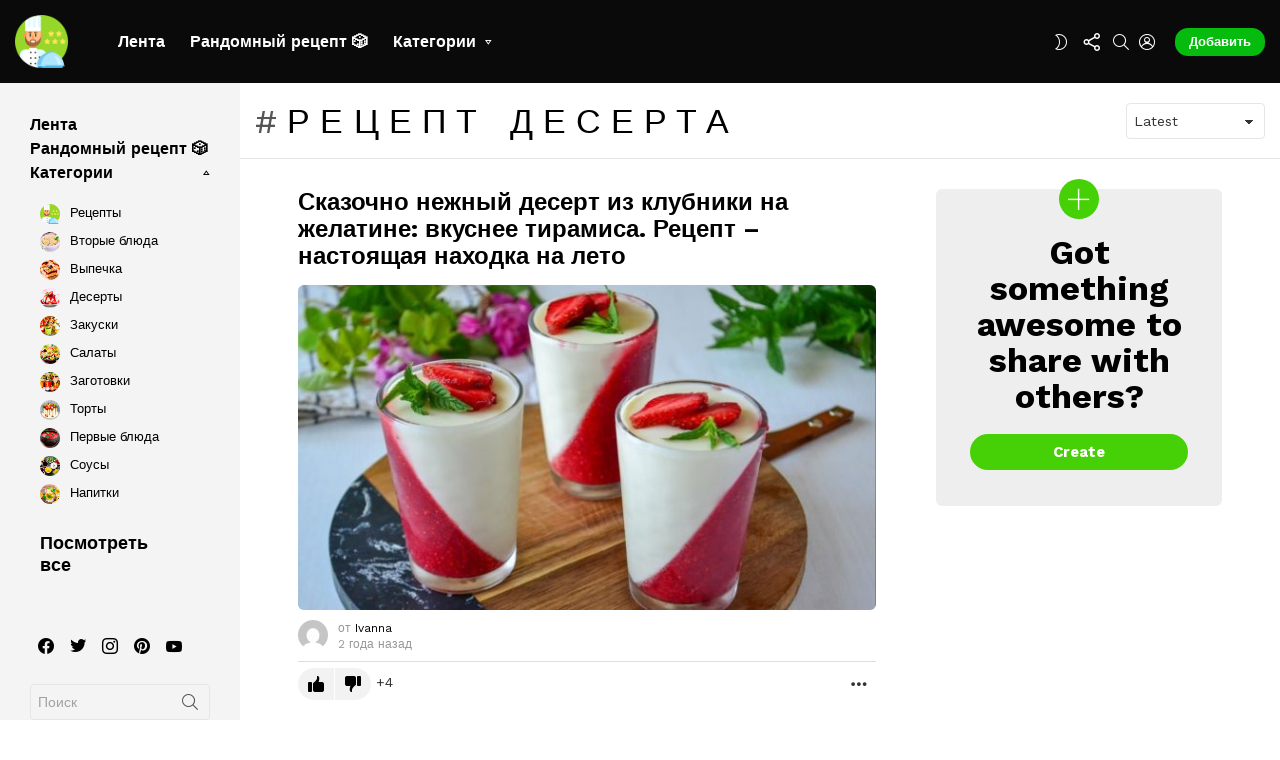

--- FILE ---
content_type: text/html; charset=UTF-8
request_url: https://edavdome.com/tag/reczept-deserta/
body_size: 20880
content:
<!DOCTYPE html>
<!--[if IE 8]>
<html class="no-js g1-off-inside g1-off-global-desktop lt-ie10 lt-ie9" id="ie8" lang="ru-RU" prefix="og: https://ogp.me/ns#"><![endif]-->
<!--[if IE 9]>
<html class="no-js g1-off-inside g1-off-global-desktop lt-ie10" id="ie9" lang="ru-RU" prefix="og: https://ogp.me/ns#"><![endif]-->
<!--[if !IE]><!-->
<html class="no-js g1-off-inside g1-off-global-desktop" lang="ru-RU" prefix="og: https://ogp.me/ns#"><!--<![endif]-->
<head>
	<meta charset="UTF-8"/>
	<link rel="profile" href="http://gmpg.org/xfn/11"/>
	<link rel="pingback" href="https://edavdome.com/xmlrpc.php"/>

	
<meta name="viewport" content="initial-scale=1.0, minimum-scale=1.0, height=device-height, width=device-width" />

<!-- Поисковая оптимизация от Rank Math Pro - https://rankmath.com/ -->
<title>рецепт десерта - Кулинарная соцсеть</title>
<meta name="robots" content="follow, noindex"/>
<meta property="og:locale" content="ru_RU" />
<meta property="og:type" content="article" />
<meta property="og:title" content="рецепт десерта - Кулинарная соцсеть" />
<meta property="og:url" content="https://edavdome.com/tag/reczept-deserta/" />
<meta property="og:site_name" content="Кулинарная соцсеть" />
<meta property="article:publisher" content="https://www.facebook.com/profile.php?id=61558882252358" />
<meta name="twitter:card" content="summary_large_image" />
<meta name="twitter:title" content="рецепт десерта - Кулинарная соцсеть" />
<script type="application/ld+json" class="rank-math-schema-pro">{"@context":"https://schema.org","@graph":[{"@type":"Person","@id":"https://edavdome.com/#person","name":"\u041a\u0443\u043b\u0438\u043d\u0430\u0440\u043d\u0430\u044f \u0441\u043e\u0446\u0441\u0435\u0442\u044c","sameAs":["https://www.facebook.com/profile.php?id=61558882252358"]},{"@type":"WebSite","@id":"https://edavdome.com/#website","url":"https://edavdome.com","name":"\u041a\u0443\u043b\u0438\u043d\u0430\u0440\u043d\u0430\u044f \u0441\u043e\u0446\u0441\u0435\u0442\u044c","alternateName":"\u0412\u043a\u0443\u0441\u043d\u044b\u0435 \u0440\u0435\u0446\u0435\u043f\u0442\u044b","publisher":{"@id":"https://edavdome.com/#person"},"inLanguage":"ru-RU"},{"@type":"CollectionPage","@id":"https://edavdome.com/tag/reczept-deserta/#webpage","url":"https://edavdome.com/tag/reczept-deserta/","name":"\u0440\u0435\u0446\u0435\u043f\u0442 \u0434\u0435\u0441\u0435\u0440\u0442\u0430 - \u041a\u0443\u043b\u0438\u043d\u0430\u0440\u043d\u0430\u044f \u0441\u043e\u0446\u0441\u0435\u0442\u044c","isPartOf":{"@id":"https://edavdome.com/#website"},"inLanguage":"ru-RU"}]}</script>
<!-- /Rank Math WordPress SEO плагин -->

<link rel='dns-prefetch' href='//fonts.googleapis.com' />
<link rel='preconnect' href='https://fonts.gstatic.com' />
<link rel="alternate" type="application/rss+xml" title="Кулинарная соцсеть &raquo; Лента" href="https://edavdome.com/feed/" />
<link rel="alternate" type="application/rss+xml" title="Кулинарная соцсеть &raquo; Лента комментариев" href="https://edavdome.com/comments/feed/" />
<script type="text/javascript" id="wpp-js" src="https://edavdome.com/wp-content/plugins/wordpress-popular-posts/assets/js/wpp.min.js?ver=7.3.6" data-sampling="0" data-sampling-rate="100" data-api-url="https://edavdome.com/wp-json/wordpress-popular-posts" data-post-id="0" data-token="ab5a8d49ee" data-lang="0" data-debug="0"></script>
<link rel="alternate" type="application/rss+xml" title="Кулинарная соцсеть &raquo; Лента метки рецепт десерта" href="https://edavdome.com/tag/reczept-deserta/feed/" />
<style id='wp-img-auto-sizes-contain-inline-css' type='text/css'>
img:is([sizes=auto i],[sizes^="auto," i]){contain-intrinsic-size:3000px 1500px}
/*# sourceURL=wp-img-auto-sizes-contain-inline-css */
</style>
<style id='wp-emoji-styles-inline-css' type='text/css'>

	img.wp-smiley, img.emoji {
		display: inline !important;
		border: none !important;
		box-shadow: none !important;
		height: 1em !important;
		width: 1em !important;
		margin: 0 0.07em !important;
		vertical-align: -0.1em !important;
		background: none !important;
		padding: 0 !important;
	}
/*# sourceURL=wp-emoji-styles-inline-css */
</style>
<style id='classic-theme-styles-inline-css' type='text/css'>
/*! This file is auto-generated */
.wp-block-button__link{color:#fff;background-color:#32373c;border-radius:9999px;box-shadow:none;text-decoration:none;padding:calc(.667em + 2px) calc(1.333em + 2px);font-size:1.125em}.wp-block-file__button{background:#32373c;color:#fff;text-decoration:none}
/*# sourceURL=/wp-includes/css/classic-themes.min.css */
</style>
<link rel='stylesheet' id='adace-style-css' href='https://edavdome.com/wp-content/plugins/ad-ace/assets/css/style.min.css?ver=1.3.28' type='text/css' media='all' />
<link rel='stylesheet' id='shoppable-images-css-css' href='https://edavdome.com/wp-content/plugins/ad-ace/assets/css/shoppable-images-front.min.css?ver=1.3.28' type='text/css' media='all' />
<link rel='stylesheet' id='cace-all-css' href='https://edavdome.com/wp-content/plugins/comment-ace/assets/css/all.min.css?ver=1.0.8' type='text/css' media='all' />
<link rel='stylesheet' id='contact-form-7-css' href='https://edavdome.com/wp-content/plugins/contact-form-7/includes/css/styles.css?ver=6.1.4' type='text/css' media='all' />
<link rel='stylesheet' id='mace-lazy-load-youtube-css' href='https://edavdome.com/wp-content/plugins/media-ace/includes/lazy-load/assets/css/youtube.min.css?ver=1.4.13' type='text/css' media='all' />
<link rel='stylesheet' id='mace-gallery-css' href='https://edavdome.com/wp-content/plugins/media-ace/includes/gallery/css/gallery.min.css?ver=6.9' type='text/css' media='all' />
<link rel='stylesheet' id='jquery-magnific-popup-css' href='https://edavdome.com/wp-content/plugins/snax/assets/js/jquery.magnific-popup/magnific-popup.css?ver=6.9' type='text/css' media='all' />
<link rel='stylesheet' id='snax-css' href='https://edavdome.com/wp-content/plugins/snax/css/snax.min.css?ver=1.94' type='text/css' media='all' />
<link rel='stylesheet' id='wyr-main-css' href='https://edavdome.com/wp-content/plugins/whats-your-reaction/css/main.min.css?ver=1.3.20' type='text/css' media='all' />
<link rel='stylesheet' id='wordpress-popular-posts-css-css' href='https://edavdome.com/wp-content/plugins/wordpress-popular-posts/assets/css/wpp.css?ver=7.3.6' type='text/css' media='all' />
<link rel='stylesheet' id='g1-main-css' href='https://edavdome.com/wp-content/themes/bimber/css/9.2.5/styles/app/all-light.min.css?ver=9.2.5' type='text/css' media='all' />
<link rel='stylesheet' id='bimber-google-fonts-css' href='//fonts.googleapis.com/css?family=Work+Sans%3A400%2C300%2C500%2C600%2C700%2C800%2C900&#038;subset=latin%2Clatin-ext&#038;display=swap&#038;ver=9.2.5' type='text/css' media='all' />
<link rel='stylesheet' id='bimber-dynamic-style-css' href='https://edavdome.com/wp-content/uploads/dynamic-style-1757605508.css' type='text/css' media='all' />
<link rel='stylesheet' id='cace-form-css' href='https://edavdome.com/wp-content/plugins/comment-ace/assets/css/form.min.css?ver=1.0.8' type='text/css' media='all' />
<link rel='stylesheet' id='bimber-snax-extra-css' href='https://edavdome.com/wp-content/themes/bimber/css/9.2.5/styles/app/snax-extra-light.min.css?ver=9.2.5' type='text/css' media='all' />
<link rel='stylesheet' id='bimber-buddypress-css' href='https://edavdome.com/wp-content/themes/bimber/css/9.2.5/styles/app/buddypress-light.min.css?ver=9.2.5' type='text/css' media='all' />
<link rel='stylesheet' id='bimber-mashshare-css' href='https://edavdome.com/wp-content/themes/bimber/css/9.2.5/styles/app/mashshare-light.min.css?ver=9.2.5' type='text/css' media='all' />
<script type="text/javascript" src="https://edavdome.com/wp-includes/js/jquery/jquery.min.js?ver=3.7.1" id="jquery-core-js"></script>
<script type="text/javascript" src="https://edavdome.com/wp-includes/js/jquery/jquery-migrate.min.js?ver=3.4.1" id="jquery-migrate-js"></script>
<script type="text/javascript" src="https://edavdome.com/wp-content/plugins/ad-ace/assets/js/slot-slideup.js?ver=1.3.28" id="adace-slot-slideup-js"></script>
<script type="text/javascript" src="https://edavdome.com/wp-content/plugins/ad-ace/includes/shoppable-images/assets/js/shoppable-images-front.js?ver=1.3.28" id="shoppable-images-js-js"></script>
<script type="text/javascript" src="https://edavdome.com/wp-content/plugins/ad-ace/assets/js/coupons.js?ver=1.3.28" id="adace-coupons-js"></script>
<script type="text/javascript" src="https://edavdome.com/wp-content/themes/bimber/js/modernizr/modernizr-custom.min.js?ver=3.3.0" id="modernizr-js"></script>
<link rel="https://api.w.org/" href="https://edavdome.com/wp-json/" /><link rel="alternate" title="JSON" type="application/json" href="https://edavdome.com/wp-json/wp/v2/tags/237" /><link rel="EditURI" type="application/rsd+xml" title="RSD" href="https://edavdome.com/xmlrpc.php?rsd" />

	<script type="text/javascript">var ajaxurl = 'https://edavdome.com/wp-admin/admin-ajax.php';</script>

<link rel="preload" href="https://edavdome.com/wp-content/plugins/g1-socials/css/iconfont/fonts/g1-socials.woff" as="font" type="font/woff" crossorigin="anonymous">	<style>
		.lazyload, .lazyloading {
			opacity: 0;
		}
		.lazyloaded {
			opacity: 1;
		}
		.lazyload,
		.lazyloading,
		.lazyloaded {
			transition: opacity 0.175s ease-in-out;
		}

		iframe.lazyloading {
			opacity: 1;
			transition: opacity 0.375s ease-in-out;
			background: #f2f2f2 no-repeat center;
		}
		iframe.lazyloaded {
			opacity: 1;
		}
	</style>
	<link rel="preload" href="https://edavdome.com/wp-content/plugins/snax/css/snaxicon/fonts/snaxicon.woff" as="font" type="font/woff" crossorigin="anonymous">            <style id="wpp-loading-animation-styles">@-webkit-keyframes bgslide{from{background-position-x:0}to{background-position-x:-200%}}@keyframes bgslide{from{background-position-x:0}to{background-position-x:-200%}}.wpp-widget-block-placeholder,.wpp-shortcode-placeholder{margin:0 auto;width:60px;height:3px;background:#dd3737;background:linear-gradient(90deg,#dd3737 0%,#571313 10%,#dd3737 100%);background-size:200% auto;border-radius:3px;-webkit-animation:bgslide 1s infinite linear;animation:bgslide 1s infinite linear}</style>
            	<style>
	@font-face {
		font-family: "bimber";
					src:url("https://edavdome.com/wp-content/themes/bimber/css/9.2.5/bunchy/fonts/bimber.eot");
			src:url("https://edavdome.com/wp-content/themes/bimber/css/9.2.5/bunchy/fonts/bimber.eot?#iefix") format("embedded-opentype"),
			url("https://edavdome.com/wp-content/themes/bimber/css/9.2.5/bunchy/fonts/bimber.woff") format("woff"),
			url("https://edavdome.com/wp-content/themes/bimber/css/9.2.5/bunchy/fonts/bimber.ttf") format("truetype"),
			url("https://edavdome.com/wp-content/themes/bimber/css/9.2.5/bunchy/fonts/bimber.svg#bimber") format("svg");
						font-weight: normal;
		font-style: normal;
		font-display: block;
	}
	</style>
	<link rel="preload" href="https://edavdome.com/wp-content/plugins/comment-ace/assets/css/iconfont/fonts/cace.woff" as="font" type="font/woff" crossorigin="anonymous"><link rel="icon" href="https://edavdome.com/wp-content/uploads/2024/01/cropped-edavdome-1-32x32.png" sizes="32x32" />
<link rel="icon" href="https://edavdome.com/wp-content/uploads/2024/01/cropped-edavdome-1-192x192.png" sizes="192x192" />
<link rel="apple-touch-icon" href="https://edavdome.com/wp-content/uploads/2024/01/cropped-edavdome-1-180x180.png" />
<meta name="msapplication-TileImage" content="https://edavdome.com/wp-content/uploads/2024/01/cropped-edavdome-1-270x270.png" />
<meta name="g1:switch-skin-css" content="https://edavdome.com/wp-content/themes/bimber/css/9.2.5/styles/mode-dark.min.css" />	<script>if("undefined"!=typeof localStorage){var skinItemId=document.getElementsByName("g1:skin-item-id");skinItemId=skinItemId.length>0?skinItemId[0].getAttribute("content"):"g1_skin",window.g1SwitchSkin=function(e,t){if(e){var n=document.getElementById("g1-switch-skin-css");if(n){n.parentNode.removeChild(n),document.documentElement.classList.remove("g1-skinmode");try{localStorage.removeItem(skinItemId)}catch(e){}}else{t?document.write('<link id="g1-switch-skin-css" rel="stylesheet" type="text/css" media="all" href="'+document.getElementsByName("g1:switch-skin-css")[0].getAttribute("content")+'" />'):((n=document.createElement("link")).id="g1-switch-skin-css",n.href=document.getElementsByName("g1:switch-skin-css")[0].getAttribute("content"),n.rel="stylesheet",n.media="all",document.head.appendChild(n)),document.documentElement.classList.add("g1-skinmode");try{localStorage.setItem(skinItemId,e)}catch(e){}}}};try{var mode=localStorage.getItem(skinItemId);window.g1SwitchSkin(mode,!0)}catch(e){}}</script>
		<script>if("undefined"!=typeof localStorage){var nsfwItemId=document.getElementsByName("g1:nsfw-item-id");nsfwItemId=nsfwItemId.length>0?nsfwItemId[0].getAttribute("content"):"g1_nsfw_off",window.g1SwitchNSFW=function(e){e?(localStorage.setItem(nsfwItemId,1),document.documentElement.classList.add("g1-nsfw-off")):(localStorage.removeItem(nsfwItemId),document.documentElement.classList.remove("g1-nsfw-off"))};try{var nsfwmode=localStorage.getItem(nsfwItemId);window.g1SwitchNSFW(nsfwmode)}catch(e){}}</script>
		<script async src="https://pagead2.googlesyndication.com/pagead/js/adsbygoogle.js?client=ca-pub-3093332364542886"
     crossorigin="anonymous"></script>
	
<!-- Google tag (gtag.js) -->
<script async src="https://www.googletagmanager.com/gtag/js?id=G-Z6W1FVMTDF"></script>
<script>
  window.dataLayer = window.dataLayer || [];
  function gtag(){dataLayer.push(arguments);}
  gtag('js', new Date());

  gtag('config', 'G-Z6W1FVMTDF');
</script>
	<style id='global-styles-inline-css' type='text/css'>
:root{--wp--preset--aspect-ratio--square: 1;--wp--preset--aspect-ratio--4-3: 4/3;--wp--preset--aspect-ratio--3-4: 3/4;--wp--preset--aspect-ratio--3-2: 3/2;--wp--preset--aspect-ratio--2-3: 2/3;--wp--preset--aspect-ratio--16-9: 16/9;--wp--preset--aspect-ratio--9-16: 9/16;--wp--preset--color--black: #000000;--wp--preset--color--cyan-bluish-gray: #abb8c3;--wp--preset--color--white: #ffffff;--wp--preset--color--pale-pink: #f78da7;--wp--preset--color--vivid-red: #cf2e2e;--wp--preset--color--luminous-vivid-orange: #ff6900;--wp--preset--color--luminous-vivid-amber: #fcb900;--wp--preset--color--light-green-cyan: #7bdcb5;--wp--preset--color--vivid-green-cyan: #00d084;--wp--preset--color--pale-cyan-blue: #8ed1fc;--wp--preset--color--vivid-cyan-blue: #0693e3;--wp--preset--color--vivid-purple: #9b51e0;--wp--preset--gradient--vivid-cyan-blue-to-vivid-purple: linear-gradient(135deg,rgb(6,147,227) 0%,rgb(155,81,224) 100%);--wp--preset--gradient--light-green-cyan-to-vivid-green-cyan: linear-gradient(135deg,rgb(122,220,180) 0%,rgb(0,208,130) 100%);--wp--preset--gradient--luminous-vivid-amber-to-luminous-vivid-orange: linear-gradient(135deg,rgb(252,185,0) 0%,rgb(255,105,0) 100%);--wp--preset--gradient--luminous-vivid-orange-to-vivid-red: linear-gradient(135deg,rgb(255,105,0) 0%,rgb(207,46,46) 100%);--wp--preset--gradient--very-light-gray-to-cyan-bluish-gray: linear-gradient(135deg,rgb(238,238,238) 0%,rgb(169,184,195) 100%);--wp--preset--gradient--cool-to-warm-spectrum: linear-gradient(135deg,rgb(74,234,220) 0%,rgb(151,120,209) 20%,rgb(207,42,186) 40%,rgb(238,44,130) 60%,rgb(251,105,98) 80%,rgb(254,248,76) 100%);--wp--preset--gradient--blush-light-purple: linear-gradient(135deg,rgb(255,206,236) 0%,rgb(152,150,240) 100%);--wp--preset--gradient--blush-bordeaux: linear-gradient(135deg,rgb(254,205,165) 0%,rgb(254,45,45) 50%,rgb(107,0,62) 100%);--wp--preset--gradient--luminous-dusk: linear-gradient(135deg,rgb(255,203,112) 0%,rgb(199,81,192) 50%,rgb(65,88,208) 100%);--wp--preset--gradient--pale-ocean: linear-gradient(135deg,rgb(255,245,203) 0%,rgb(182,227,212) 50%,rgb(51,167,181) 100%);--wp--preset--gradient--electric-grass: linear-gradient(135deg,rgb(202,248,128) 0%,rgb(113,206,126) 100%);--wp--preset--gradient--midnight: linear-gradient(135deg,rgb(2,3,129) 0%,rgb(40,116,252) 100%);--wp--preset--font-size--small: 13px;--wp--preset--font-size--medium: 20px;--wp--preset--font-size--large: 36px;--wp--preset--font-size--x-large: 42px;--wp--preset--spacing--20: 0.44rem;--wp--preset--spacing--30: 0.67rem;--wp--preset--spacing--40: 1rem;--wp--preset--spacing--50: 1.5rem;--wp--preset--spacing--60: 2.25rem;--wp--preset--spacing--70: 3.38rem;--wp--preset--spacing--80: 5.06rem;--wp--preset--shadow--natural: 6px 6px 9px rgba(0, 0, 0, 0.2);--wp--preset--shadow--deep: 12px 12px 50px rgba(0, 0, 0, 0.4);--wp--preset--shadow--sharp: 6px 6px 0px rgba(0, 0, 0, 0.2);--wp--preset--shadow--outlined: 6px 6px 0px -3px rgb(255, 255, 255), 6px 6px rgb(0, 0, 0);--wp--preset--shadow--crisp: 6px 6px 0px rgb(0, 0, 0);}:where(.is-layout-flex){gap: 0.5em;}:where(.is-layout-grid){gap: 0.5em;}body .is-layout-flex{display: flex;}.is-layout-flex{flex-wrap: wrap;align-items: center;}.is-layout-flex > :is(*, div){margin: 0;}body .is-layout-grid{display: grid;}.is-layout-grid > :is(*, div){margin: 0;}:where(.wp-block-columns.is-layout-flex){gap: 2em;}:where(.wp-block-columns.is-layout-grid){gap: 2em;}:where(.wp-block-post-template.is-layout-flex){gap: 1.25em;}:where(.wp-block-post-template.is-layout-grid){gap: 1.25em;}.has-black-color{color: var(--wp--preset--color--black) !important;}.has-cyan-bluish-gray-color{color: var(--wp--preset--color--cyan-bluish-gray) !important;}.has-white-color{color: var(--wp--preset--color--white) !important;}.has-pale-pink-color{color: var(--wp--preset--color--pale-pink) !important;}.has-vivid-red-color{color: var(--wp--preset--color--vivid-red) !important;}.has-luminous-vivid-orange-color{color: var(--wp--preset--color--luminous-vivid-orange) !important;}.has-luminous-vivid-amber-color{color: var(--wp--preset--color--luminous-vivid-amber) !important;}.has-light-green-cyan-color{color: var(--wp--preset--color--light-green-cyan) !important;}.has-vivid-green-cyan-color{color: var(--wp--preset--color--vivid-green-cyan) !important;}.has-pale-cyan-blue-color{color: var(--wp--preset--color--pale-cyan-blue) !important;}.has-vivid-cyan-blue-color{color: var(--wp--preset--color--vivid-cyan-blue) !important;}.has-vivid-purple-color{color: var(--wp--preset--color--vivid-purple) !important;}.has-black-background-color{background-color: var(--wp--preset--color--black) !important;}.has-cyan-bluish-gray-background-color{background-color: var(--wp--preset--color--cyan-bluish-gray) !important;}.has-white-background-color{background-color: var(--wp--preset--color--white) !important;}.has-pale-pink-background-color{background-color: var(--wp--preset--color--pale-pink) !important;}.has-vivid-red-background-color{background-color: var(--wp--preset--color--vivid-red) !important;}.has-luminous-vivid-orange-background-color{background-color: var(--wp--preset--color--luminous-vivid-orange) !important;}.has-luminous-vivid-amber-background-color{background-color: var(--wp--preset--color--luminous-vivid-amber) !important;}.has-light-green-cyan-background-color{background-color: var(--wp--preset--color--light-green-cyan) !important;}.has-vivid-green-cyan-background-color{background-color: var(--wp--preset--color--vivid-green-cyan) !important;}.has-pale-cyan-blue-background-color{background-color: var(--wp--preset--color--pale-cyan-blue) !important;}.has-vivid-cyan-blue-background-color{background-color: var(--wp--preset--color--vivid-cyan-blue) !important;}.has-vivid-purple-background-color{background-color: var(--wp--preset--color--vivid-purple) !important;}.has-black-border-color{border-color: var(--wp--preset--color--black) !important;}.has-cyan-bluish-gray-border-color{border-color: var(--wp--preset--color--cyan-bluish-gray) !important;}.has-white-border-color{border-color: var(--wp--preset--color--white) !important;}.has-pale-pink-border-color{border-color: var(--wp--preset--color--pale-pink) !important;}.has-vivid-red-border-color{border-color: var(--wp--preset--color--vivid-red) !important;}.has-luminous-vivid-orange-border-color{border-color: var(--wp--preset--color--luminous-vivid-orange) !important;}.has-luminous-vivid-amber-border-color{border-color: var(--wp--preset--color--luminous-vivid-amber) !important;}.has-light-green-cyan-border-color{border-color: var(--wp--preset--color--light-green-cyan) !important;}.has-vivid-green-cyan-border-color{border-color: var(--wp--preset--color--vivid-green-cyan) !important;}.has-pale-cyan-blue-border-color{border-color: var(--wp--preset--color--pale-cyan-blue) !important;}.has-vivid-cyan-blue-border-color{border-color: var(--wp--preset--color--vivid-cyan-blue) !important;}.has-vivid-purple-border-color{border-color: var(--wp--preset--color--vivid-purple) !important;}.has-vivid-cyan-blue-to-vivid-purple-gradient-background{background: var(--wp--preset--gradient--vivid-cyan-blue-to-vivid-purple) !important;}.has-light-green-cyan-to-vivid-green-cyan-gradient-background{background: var(--wp--preset--gradient--light-green-cyan-to-vivid-green-cyan) !important;}.has-luminous-vivid-amber-to-luminous-vivid-orange-gradient-background{background: var(--wp--preset--gradient--luminous-vivid-amber-to-luminous-vivid-orange) !important;}.has-luminous-vivid-orange-to-vivid-red-gradient-background{background: var(--wp--preset--gradient--luminous-vivid-orange-to-vivid-red) !important;}.has-very-light-gray-to-cyan-bluish-gray-gradient-background{background: var(--wp--preset--gradient--very-light-gray-to-cyan-bluish-gray) !important;}.has-cool-to-warm-spectrum-gradient-background{background: var(--wp--preset--gradient--cool-to-warm-spectrum) !important;}.has-blush-light-purple-gradient-background{background: var(--wp--preset--gradient--blush-light-purple) !important;}.has-blush-bordeaux-gradient-background{background: var(--wp--preset--gradient--blush-bordeaux) !important;}.has-luminous-dusk-gradient-background{background: var(--wp--preset--gradient--luminous-dusk) !important;}.has-pale-ocean-gradient-background{background: var(--wp--preset--gradient--pale-ocean) !important;}.has-electric-grass-gradient-background{background: var(--wp--preset--gradient--electric-grass) !important;}.has-midnight-gradient-background{background: var(--wp--preset--gradient--midnight) !important;}.has-small-font-size{font-size: var(--wp--preset--font-size--small) !important;}.has-medium-font-size{font-size: var(--wp--preset--font-size--medium) !important;}.has-large-font-size{font-size: var(--wp--preset--font-size--large) !important;}.has-x-large-font-size{font-size: var(--wp--preset--font-size--x-large) !important;}
/*# sourceURL=global-styles-inline-css */
</style>
<link rel='stylesheet' id='g1-socials-basic-screen-css' href='https://edavdome.com/wp-content/plugins/g1-socials/css/screen-basic.min.css?ver=1.2.28' type='text/css' media='all' />
<link rel='stylesheet' id='g1-socials-snapcode-css' href='https://edavdome.com/wp-content/plugins/g1-socials/css/snapcode.min.css?ver=1.2.28' type='text/css' media='all' />
</head>

<body class="bp-nouveau archive tag tag-reczept-deserta tag-237 wp-embed-responsive wp-theme-bimber snax-hoverable g1-layout-stretched g1-hoverable g1-has-mobile-logo g1-sidebar-normal" itemscope="" itemtype="http://schema.org/WebPage" >

<div class="g1-body-inner">

	<div id="page">
		

		

					<div class="g1-row g1-row-layout-page g1-hb-row g1-hb-row-normal g1-hb-row-a g1-hb-row-1 g1-hb-full g1-hb-sticky-off g1-hb-shadow-off">
			<div class="g1-row-inner">
				<div class="g1-column g1-dropable">
											<div class="g1-bin-1 g1-bin-grow-off">
							<div class="g1-bin g1-bin-align-left">
																	<!-- BEGIN .g1-secondary-nav -->
<!-- END .g1-secondary-nav -->
															</div>
						</div>
											<div class="g1-bin-2 g1-bin-grow-off">
							<div class="g1-bin g1-bin-align-center">
															</div>
						</div>
											<div class="g1-bin-3 g1-bin-grow-off">
							<div class="g1-bin g1-bin-align-right">
															</div>
						</div>
									</div>
			</div>
			<div class="g1-row-background"></div>
		</div>
				<div class="g1-sticky-top-wrapper g1-hb-row-2">
				<div class="g1-row g1-row-layout-page g1-hb-row g1-hb-row-normal g1-hb-row-b g1-hb-row-2 g1-hb-full g1-hb-sticky-on g1-hb-shadow-off">
			<div class="g1-row-inner">
				<div class="g1-column g1-dropable">
											<div class="g1-bin-1 g1-bin-grow-off">
							<div class="g1-bin g1-bin-align-left">
																	<div class="g1-id g1-id-desktop">
			<p class="g1-mega g1-mega-1st site-title">
	
			<a class="g1-logo-wrapper"
			   href="https://edavdome.com/" rel="home">
									<picture class="g1-logo g1-logo-default">
						<source media="(min-width: 1025px)" srcset="https://edavdome.com/wp-content/uploads/2024/01/3058936.png 2x,https://edavdome.com/wp-content/uploads/2024/01/3058936.png 1x">
						<source media="(max-width: 1024px)" srcset="data:image/svg+xml,%3Csvg%20xmlns%3D%27http%3A%2F%2Fwww.w3.org%2F2000%2Fsvg%27%20viewBox%3D%270%200%2053%2018%27%2F%3E">
						<img
							src="https://edavdome.com/wp-content/uploads/2024/01/3058936.png"
							width="53"
							height="18"
							alt="Кулинарная соцсеть" />
					</picture>

												</a>

			</p>
	
            <script>
            try {
                if ( localStorage.getItem(skinItemId ) ) {
                    var _g1;
                    _g1 = document.getElementById('g1-logo-inverted-img');
                    _g1.classList.remove('lazyload');
                    _g1.setAttribute('src', _g1.getAttribute('data-src') );

                    _g1 = document.getElementById('g1-logo-inverted-source');
                    _g1.setAttribute('srcset', _g1.getAttribute('data-srcset'));
                }
            } catch(e) {}
        </script>
    
	</div>																	<!-- BEGIN .g1-primary-nav -->
<nav id="g1-primary-nav" class="g1-primary-nav"><ul id="g1-primary-nav-menu" class="g1-primary-nav-menu g1-menu-h"><li id="menu-item-2451" class="menu-item menu-item-type-custom menu-item-object-custom menu-item-g1-standard menu-item-2451"><a href="/">Лента</a></li>
<li id="menu-item-2461" class="bimber-random-post-nav menu-item menu-item-type-custom menu-item-object-custom menu-item-g1-standard menu-item-2461"><a href="https://edavdome.com/?bimber_random_post=true">Рандомный рецепт 🎲</a></li>
<li id="menu-item-2467" class="menu-item menu-item-type-post_type menu-item-object-page menu-item-g1-mega menu-item-has-children menu-item-2467"><a target="_blank" href="https://edavdome.com/browse/">Категории</a><div class="sub-menu-wrapper">
	<div class="g1-row">
		<div class="g1-row-inner">
			<div class="g1-column">

				<div class="g1-terms g1-terms-tpl-icongrid">
	<ul class="g1-terms-items">
											<li class="g1-terms-item">
					<a class="g1-term g1-term-tpl-icongrid" href="https://edavdome.com/category/retsepty/">
													<div class="g1-term-icon"><img width="150" height="150" src="https://edavdome.com/wp-content/uploads/2024/01/edavdome-1-150x150.png" class="attachment-thumbnail size-thumbnail" alt="" decoding="async" srcset="https://edavdome.com/wp-content/uploads/2024/01/edavdome-1-150x150.png 150w, https://edavdome.com/wp-content/uploads/2024/01/edavdome-1-300x300.png 300w, https://edavdome.com/wp-content/uploads/2024/01/edavdome-1-192x192.png 192w, https://edavdome.com/wp-content/uploads/2024/01/edavdome-1-384x384.png 384w, https://edavdome.com/wp-content/uploads/2024/01/edavdome-1-110x110.png 110w, https://edavdome.com/wp-content/uploads/2024/01/edavdome-1-220x220.png 220w, https://edavdome.com/wp-content/uploads/2024/01/edavdome-1-265x265.png 265w, https://edavdome.com/wp-content/uploads/2024/01/edavdome-1-364x364.png 364w, https://edavdome.com/wp-content/uploads/2024/01/edavdome-1-440x440.png 440w, https://edavdome.com/wp-content/uploads/2024/01/edavdome-1-48x48.png 48w, https://edavdome.com/wp-content/uploads/2024/01/edavdome-1-96x96.png 96w, https://edavdome.com/wp-content/uploads/2024/01/edavdome-1-311x311.png 311w, https://edavdome.com/wp-content/uploads/2024/01/edavdome-1-313x313.png 313w, https://edavdome.com/wp-content/uploads/2024/01/edavdome-1.png 512w" sizes="(max-width: 150px) 100vw, 150px" /></div>												<div class="g1-term-body">
							<h4 class="g1-term-title">Рецепты</h4>

															<p class="g1-meta">
									<span class="g1-term-count"><strong>1212</strong> рецептов</span>
								</p>
													</div>
					</a>
				</li>
												<li class="g1-terms-item">
					<a class="g1-term g1-term-tpl-icongrid" href="https://edavdome.com/category/vtoryye-blyuda/">
													<div class="g1-term-icon"><img width="150" height="150" src="https://edavdome.com/wp-content/uploads/2024/02/vtorye-bluda-150x150.png" class="attachment-thumbnail size-thumbnail" alt="" decoding="async" srcset="https://edavdome.com/wp-content/uploads/2024/02/vtorye-bluda-150x150.png 150w, https://edavdome.com/wp-content/uploads/2024/02/vtorye-bluda-192x192.png 192w, https://edavdome.com/wp-content/uploads/2024/02/vtorye-bluda-110x110.png 110w, https://edavdome.com/wp-content/uploads/2024/02/vtorye-bluda-48x48.png 48w, https://edavdome.com/wp-content/uploads/2024/02/vtorye-bluda-96x96.png 96w, https://edavdome.com/wp-content/uploads/2024/02/vtorye-bluda.png 200w" sizes="(max-width: 150px) 100vw, 150px" /></div>												<div class="g1-term-body">
							<h4 class="g1-term-title">Вторые блюда</h4>

															<p class="g1-meta">
									<span class="g1-term-count"><strong>552</strong> рецепта</span>
								</p>
													</div>
					</a>
				</li>
												<li class="g1-terms-item">
					<a class="g1-term g1-term-tpl-icongrid" href="https://edavdome.com/category/vypechka/">
													<div class="g1-term-icon"><img width="150" height="150" src="https://edavdome.com/wp-content/uploads/2024/02/vypechka-150x150.png" class="attachment-thumbnail size-thumbnail" alt="" decoding="async" srcset="https://edavdome.com/wp-content/uploads/2024/02/vypechka-150x150.png 150w, https://edavdome.com/wp-content/uploads/2024/02/vypechka-192x192.png 192w, https://edavdome.com/wp-content/uploads/2024/02/vypechka-110x110.png 110w, https://edavdome.com/wp-content/uploads/2024/02/vypechka-48x48.png 48w, https://edavdome.com/wp-content/uploads/2024/02/vypechka-96x96.png 96w, https://edavdome.com/wp-content/uploads/2024/02/vypechka.png 200w" sizes="(max-width: 150px) 100vw, 150px" /></div>												<div class="g1-term-body">
							<h4 class="g1-term-title">Выпечка</h4>

															<p class="g1-meta">
									<span class="g1-term-count"><strong>380</strong> рецептов</span>
								</p>
													</div>
					</a>
				</li>
												<li class="g1-terms-item">
					<a class="g1-term g1-term-tpl-icongrid" href="https://edavdome.com/category/deserty/">
													<div class="g1-term-icon"><img width="150" height="150" src="https://edavdome.com/wp-content/uploads/2024/02/deserty-150x150.png" class="attachment-thumbnail size-thumbnail" alt="" decoding="async" srcset="https://edavdome.com/wp-content/uploads/2024/02/deserty-150x150.png 150w, https://edavdome.com/wp-content/uploads/2024/02/deserty-192x192.png 192w, https://edavdome.com/wp-content/uploads/2024/02/deserty-110x110.png 110w, https://edavdome.com/wp-content/uploads/2024/02/deserty-48x48.png 48w, https://edavdome.com/wp-content/uploads/2024/02/deserty-96x96.png 96w, https://edavdome.com/wp-content/uploads/2024/02/deserty.png 200w" sizes="(max-width: 150px) 100vw, 150px" /></div>												<div class="g1-term-body">
							<h4 class="g1-term-title">Десерты</h4>

															<p class="g1-meta">
									<span class="g1-term-count"><strong>356</strong> рецептов</span>
								</p>
													</div>
					</a>
				</li>
												<li class="g1-terms-item">
					<a class="g1-term g1-term-tpl-icongrid" href="https://edavdome.com/category/zakuski/">
													<div class="g1-term-icon"><img width="150" height="150" src="https://edavdome.com/wp-content/uploads/2024/05/snaks-150x150.png" class="attachment-thumbnail size-thumbnail" alt="" decoding="async" srcset="https://edavdome.com/wp-content/uploads/2024/05/snaks-150x150.png 150w, https://edavdome.com/wp-content/uploads/2024/05/snaks-192x192.png 192w, https://edavdome.com/wp-content/uploads/2024/05/snaks-110x110.png 110w, https://edavdome.com/wp-content/uploads/2024/05/snaks-48x48.png 48w, https://edavdome.com/wp-content/uploads/2024/05/snaks-96x96.png 96w, https://edavdome.com/wp-content/uploads/2024/05/snaks.png 200w" sizes="(max-width: 150px) 100vw, 150px" /></div>												<div class="g1-term-body">
							<h4 class="g1-term-title">Закуски</h4>

															<p class="g1-meta">
									<span class="g1-term-count"><strong>179</strong> рецептов</span>
								</p>
													</div>
					</a>
				</li>
												<li class="g1-terms-item">
					<a class="g1-term g1-term-tpl-icongrid" href="https://edavdome.com/category/salaty/">
													<div class="g1-term-icon"><img width="150" height="150" src="https://edavdome.com/wp-content/uploads/2024/02/salaty-150x150.png" class="attachment-thumbnail size-thumbnail" alt="" decoding="async" srcset="https://edavdome.com/wp-content/uploads/2024/02/salaty-150x150.png 150w, https://edavdome.com/wp-content/uploads/2024/02/salaty-192x192.png 192w, https://edavdome.com/wp-content/uploads/2024/02/salaty-110x110.png 110w, https://edavdome.com/wp-content/uploads/2024/02/salaty-48x48.png 48w, https://edavdome.com/wp-content/uploads/2024/02/salaty-96x96.png 96w, https://edavdome.com/wp-content/uploads/2024/02/salaty.png 200w" sizes="(max-width: 150px) 100vw, 150px" /></div>												<div class="g1-term-body">
							<h4 class="g1-term-title">Салаты</h4>

															<p class="g1-meta">
									<span class="g1-term-count"><strong>164</strong> рецепта</span>
								</p>
													</div>
					</a>
				</li>
												<li class="g1-terms-item">
					<a class="g1-term g1-term-tpl-icongrid" href="https://edavdome.com/category/zagotovki/">
													<div class="g1-term-icon"><img width="150" height="150" src="https://edavdome.com/wp-content/uploads/2024/02/zagotovky-150x150.png" class="attachment-thumbnail size-thumbnail" alt="" decoding="async" srcset="https://edavdome.com/wp-content/uploads/2024/02/zagotovky-150x150.png 150w, https://edavdome.com/wp-content/uploads/2024/02/zagotovky-192x192.png 192w, https://edavdome.com/wp-content/uploads/2024/02/zagotovky-110x110.png 110w, https://edavdome.com/wp-content/uploads/2024/02/zagotovky-48x48.png 48w, https://edavdome.com/wp-content/uploads/2024/02/zagotovky-96x96.png 96w, https://edavdome.com/wp-content/uploads/2024/02/zagotovky.png 200w" sizes="(max-width: 150px) 100vw, 150px" /></div>												<div class="g1-term-body">
							<h4 class="g1-term-title">Заготовки</h4>

															<p class="g1-meta">
									<span class="g1-term-count"><strong>126</strong> рецептов</span>
								</p>
													</div>
					</a>
				</li>
												<li class="g1-terms-item">
					<a class="g1-term g1-term-tpl-icongrid" href="https://edavdome.com/category/torty/">
													<div class="g1-term-icon"><img width="150" height="150" src="https://edavdome.com/wp-content/uploads/2024/02/tort-150x150.png" class="attachment-thumbnail size-thumbnail" alt="" decoding="async" srcset="https://edavdome.com/wp-content/uploads/2024/02/tort-150x150.png 150w, https://edavdome.com/wp-content/uploads/2024/02/tort-192x192.png 192w, https://edavdome.com/wp-content/uploads/2024/02/tort-110x110.png 110w, https://edavdome.com/wp-content/uploads/2024/02/tort-48x48.png 48w, https://edavdome.com/wp-content/uploads/2024/02/tort-96x96.png 96w, https://edavdome.com/wp-content/uploads/2024/02/tort.png 200w" sizes="(max-width: 150px) 100vw, 150px" /></div>												<div class="g1-term-body">
							<h4 class="g1-term-title">Торты</h4>

															<p class="g1-meta">
									<span class="g1-term-count"><strong>78</strong> рецептов</span>
								</p>
													</div>
					</a>
				</li>
												<li class="g1-terms-item">
					<a class="g1-term g1-term-tpl-icongrid" href="https://edavdome.com/category/pervyye-blyuda/">
													<div class="g1-term-icon"><img width="150" height="150" src="https://edavdome.com/wp-content/uploads/2024/02/pervyye-blyuda-150x150.png" class="attachment-thumbnail size-thumbnail" alt="" decoding="async" srcset="https://edavdome.com/wp-content/uploads/2024/02/pervyye-blyuda-150x150.png 150w, https://edavdome.com/wp-content/uploads/2024/02/pervyye-blyuda-192x192.png 192w, https://edavdome.com/wp-content/uploads/2024/02/pervyye-blyuda-110x110.png 110w, https://edavdome.com/wp-content/uploads/2024/02/pervyye-blyuda-48x48.png 48w, https://edavdome.com/wp-content/uploads/2024/02/pervyye-blyuda-96x96.png 96w, https://edavdome.com/wp-content/uploads/2024/02/pervyye-blyuda.png 200w" sizes="(max-width: 150px) 100vw, 150px" /></div>												<div class="g1-term-body">
							<h4 class="g1-term-title">Первые блюда</h4>

															<p class="g1-meta">
									<span class="g1-term-count"><strong>33</strong> рецепта</span>
								</p>
													</div>
					</a>
				</li>
												<li class="g1-terms-item">
					<a class="g1-term g1-term-tpl-icongrid" href="https://edavdome.com/category/sousy/">
													<div class="g1-term-icon"><img width="150" height="150" src="https://edavdome.com/wp-content/uploads/2024/02/sousy-150x150.png" class="attachment-thumbnail size-thumbnail" alt="" decoding="async" srcset="https://edavdome.com/wp-content/uploads/2024/02/sousy-150x150.png 150w, https://edavdome.com/wp-content/uploads/2024/02/sousy-192x192.png 192w, https://edavdome.com/wp-content/uploads/2024/02/sousy-110x110.png 110w, https://edavdome.com/wp-content/uploads/2024/02/sousy-48x48.png 48w, https://edavdome.com/wp-content/uploads/2024/02/sousy-96x96.png 96w, https://edavdome.com/wp-content/uploads/2024/02/sousy.png 200w" sizes="(max-width: 150px) 100vw, 150px" /></div>												<div class="g1-term-body">
							<h4 class="g1-term-title">Соусы</h4>

															<p class="g1-meta">
									<span class="g1-term-count"><strong>8</strong> рецептов</span>
								</p>
													</div>
					</a>
				</li>
												<li class="g1-terms-item">
					<a class="g1-term g1-term-tpl-icongrid" href="https://edavdome.com/category/napitki/">
													<div class="g1-term-icon"><img width="150" height="150" src="https://edavdome.com/wp-content/uploads/2024/02/napitki-150x150.png" class="attachment-thumbnail size-thumbnail" alt="" decoding="async" srcset="https://edavdome.com/wp-content/uploads/2024/02/napitki-150x150.png 150w, https://edavdome.com/wp-content/uploads/2024/02/napitki-192x192.png 192w, https://edavdome.com/wp-content/uploads/2024/02/napitki-110x110.png 110w, https://edavdome.com/wp-content/uploads/2024/02/napitki-48x48.png 48w, https://edavdome.com/wp-content/uploads/2024/02/napitki-96x96.png 96w, https://edavdome.com/wp-content/uploads/2024/02/napitki.png 200w" sizes="(max-width: 150px) 100vw, 150px" /></div>												<div class="g1-term-body">
							<h4 class="g1-term-title">Напитки</h4>

															<p class="g1-meta">
									<span class="g1-term-count"><strong>8</strong> рецептов</span>
								</p>
													</div>
					</a>
				</li>
												<li class="g1-terms-item g1-terms-item-more">
					<a class="g1-term g1-term-tpl-icongrid" href="https://edavdome.com/browse/">
						<div class="g1-term-icon">
						</div>
						<div class="g1-term-body">
							<h4 class="g1-term-title">Посмотреть все</h4>
						</div>
					</a>
				</li>
						</ul>
</div>

			</div>
		</div>
	</div>

</div></li>
</ul></nav><!-- END .g1-primary-nav -->
															</div>
						</div>
											<div class="g1-bin-2 g1-bin-grow-off">
							<div class="g1-bin g1-bin-align-center">
															</div>
						</div>
											<div class="g1-bin-3 g1-bin-grow-off">
							<div class="g1-bin g1-bin-align-right">
																	<div class="g1-drop g1-drop-nojs g1-drop-with-anim g1-drop-before g1-drop-the-skin g1-drop-the-skin-light g1-drop-s g1-drop-icon">
	<button class="g1-button-none g1-drop-toggle">
		<span class="g1-drop-toggle-icon"></span><span class="g1-drop-toggle-text">Switch skin</span>
		<span class="g1-drop-toggle-arrow"></span>
	</button>
			<div class="g1-drop-content">
							<p class="g1-skinmode-desc">Переключитесь на темный режим, который приятнее для глаз в ночное время.</p>
				<p class="g1-skinmode-desc">Переключитесь в режим освещения, который приятнее для глаз в дневное время.</p>
					</div>
	</div>

																		<div class="g1-drop g1-drop-with-anim g1-drop-the-socials g1-drop-m g1-drop-icon ">
		<a class="g1-drop-toggle" href="#" title="Follow us">
			<span class="g1-drop-toggle-icon"></span><span class="g1-drop-toggle-text">Follow us</span>
			<span class="g1-drop-toggle-arrow"></span>
		</a>
		<div class="g1-drop-content">
			<ul id="g1-social-icons-1" class="g1-socials-items g1-socials-items-tpl-grid">
			<li class="g1-socials-item g1-socials-item-facebook">
	   <a class="g1-socials-item-link" href="https://www.facebook.com/bringthepixel/" target="_blank" rel="noopener">
		   <span class="g1-socials-item-icon g1-socials-item-icon-48 g1-socials-item-icon-text g1-socials-item-icon-facebook"></span>
		   <span class="g1-socials-item-tooltip">
			   <span class="g1-socials-item-tooltip-inner">facebook</span>
		   </span>
	   </a>
	</li>
			<li class="g1-socials-item g1-socials-item-twitter">
	   <a class="g1-socials-item-link" href="https://twitter.com/bringthepixel" target="_blank" rel="noopener">
		   <span class="g1-socials-item-icon g1-socials-item-icon-48 g1-socials-item-icon-text g1-socials-item-icon-twitter"></span>
		   <span class="g1-socials-item-tooltip">
			   <span class="g1-socials-item-tooltip-inner">twitter</span>
		   </span>
	   </a>
	</li>
			<li class="g1-socials-item g1-socials-item-instagram">
	   <a class="g1-socials-item-link" href="/" target="_blank" rel="noopener">
		   <span class="g1-socials-item-icon g1-socials-item-icon-48 g1-socials-item-icon-text g1-socials-item-icon-instagram"></span>
		   <span class="g1-socials-item-tooltip">
			   <span class="g1-socials-item-tooltip-inner">instagram</span>
		   </span>
	   </a>
	</li>
			<li class="g1-socials-item g1-socials-item-pinterest">
	   <a class="g1-socials-item-link" href="http://www.bringthepixel.com" target="_blank" rel="noopener">
		   <span class="g1-socials-item-icon g1-socials-item-icon-48 g1-socials-item-icon-text g1-socials-item-icon-pinterest"></span>
		   <span class="g1-socials-item-tooltip">
			   <span class="g1-socials-item-tooltip-inner">pinterest</span>
		   </span>
	   </a>
	</li>
			<li class="g1-socials-item g1-socials-item-youtube">
	   <a class="g1-socials-item-link" href="/" target="_blank" rel="noopener">
		   <span class="g1-socials-item-icon g1-socials-item-icon-48 g1-socials-item-icon-text g1-socials-item-icon-youtube"></span>
		   <span class="g1-socials-item-tooltip">
			   <span class="g1-socials-item-tooltip-inner">youtube</span>
		   </span>
	   </a>
	</li>
	</ul>
		</div>
	</div>
																		<div class="g1-drop g1-drop-with-anim g1-drop-before g1-drop-the-search  g1-drop-s g1-drop-icon ">
		<a class="g1-drop-toggle" href="https://edavdome.com/?s=">
			<span class="g1-drop-toggle-icon"></span><span class="g1-drop-toggle-text">Search</span>
			<span class="g1-drop-toggle-arrow"></span>
		</a>
		<div class="g1-drop-content">
			

<div role="search" class="search-form-wrapper">
	<form method="get"
	      class="g1-searchform-tpl-default g1-searchform-ajax search-form"
	      action="https://edavdome.com/">
		<label>
			<span class="screen-reader-text">Search for:</span>
			<input type="search" class="search-field"
			       placeholder="Поиск"
			       value="" name="s"
			       title="Search for:" />
		</label>
		<button class="search-submit">Search</button>
	</form>

			<div class="g1-searches g1-searches-ajax"></div>
	</div>
		</div>
	</div>
																	<nav class="g1-drop g1-drop-with-anim g1-drop-before g1-drop-the-user  g1-drop-s g1-drop-icon ">


	<a class="g1-drop-toggle snax-login-required" href="https://edavdome.com/wp-login.php?snax_login_popup=on">
		<span class="g1-drop-toggle-icon"></span><span class="g1-drop-toggle-text">Login</span>
		<span class="g1-drop-toggle-arrow"></span>
	</a>

	
	
	</nav>
																		
						<a class="g1-button g1-button-solid snax-button snax-button-create g1-button-s g1-button-s  "
			href="https://edavdome.com/frontend-submission/">Добавить</a>
			
																																	</div>
						</div>
									</div>
			</div>
			<div class="g1-row-background"></div>
		</div>
				</div>
				<div class="g1-row g1-row-layout-page g1-hb-row g1-hb-row-normal g1-hb-row-c g1-hb-row-3 g1-hb-full g1-hb-sticky-off g1-hb-shadow-off">
			<div class="g1-row-inner">
				<div class="g1-column g1-dropable">
											<div class="g1-bin-1 g1-bin-grow-off">
							<div class="g1-bin g1-bin-align-left">
															</div>
						</div>
											<div class="g1-bin-2 g1-bin-grow-off">
							<div class="g1-bin g1-bin-align-center">
																																</div>
						</div>
											<div class="g1-bin-3 g1-bin-grow-off">
							<div class="g1-bin g1-bin-align-right">
															</div>
						</div>
									</div>
			</div>
			<div class="g1-row-background"></div>
		</div>
					<div class="g1-sticky-top-wrapper g1-hb-row-1">
				<div class="g1-row g1-row-layout-page g1-hb-row g1-hb-row-mobile g1-hb-row-a g1-hb-row-1 g1-hb-boxed g1-hb-sticky-on g1-hb-shadow-off">
			<div class="g1-row-inner">
				<div class="g1-column g1-dropable">
											<div class="g1-bin-1 g1-bin-grow-off">
							<div class="g1-bin g1-bin-align-left">
															</div>
						</div>
											<div class="g1-bin-2 g1-bin-grow-off">
							<div class="g1-bin g1-bin-align-center">
															</div>
						</div>
											<div class="g1-bin-3 g1-bin-grow-off">
							<div class="g1-bin g1-bin-align-right">
															</div>
						</div>
									</div>
			</div>
			<div class="g1-row-background"></div>
		</div>
				</div>
				<div class="g1-row g1-row-layout-page g1-hb-row g1-hb-row-mobile g1-hb-row-b g1-hb-row-2 g1-hb-boxed g1-hb-sticky-off g1-hb-shadow-off">
			<div class="g1-row-inner">
				<div class="g1-column g1-dropable">
											<div class="g1-bin-1 g1-bin-grow-off">
							<div class="g1-bin g1-bin-align-left">
																		<a class="g1-hamburger g1-hamburger-show g1-hamburger-s  " href="#">
		<span class="g1-hamburger-icon"></span>
			<span class="g1-hamburger-label
			g1-hamburger-label-hidden			">Menu</span>
	</a>
															</div>
						</div>
											<div class="g1-bin-2 g1-bin-grow-on">
							<div class="g1-bin g1-bin-align-center">
																	<div class="g1-id g1-id-mobile">
			<p class="g1-mega g1-mega-1st site-title">
	
		<a class="g1-logo-wrapper"
		   href="https://edavdome.com/" rel="home">
							<picture class="g1-logo g1-logo-default">
					<source media="(max-width: 1024px)" srcset="https://edavdome.com/wp-content/uploads/2024/01/cropped-edavdome-1.png 2x,https://edavdome.com/wp-content/uploads/2024/01/cropped-edavdome-1.png 1x">
					<source media="(min-width: 1025px)" srcset="data:image/svg+xml,%3Csvg%20xmlns%3D%27http%3A%2F%2Fwww.w3.org%2F2000%2Fsvg%27%20viewBox%3D%270%200%2053%2018%27%2F%3E">
					<img
						src="https://edavdome.com/wp-content/uploads/2024/01/cropped-edavdome-1.png"
						width="53"
						height="18"
						alt="Кулинарная соцсеть" />
				</picture>

									</a>

			</p>
	
            <script>
            try {
                if ( localStorage.getItem(skinItemId ) ) {
                    var _g1;
                    _g1 = document.getElementById('g1-logo-mobile-inverted-img');
                    _g1.classList.remove('lazyload');
                    _g1.setAttribute('src', _g1.getAttribute('data-src') );

                    _g1 = document.getElementById('g1-logo-mobile-inverted-source');
                    _g1.setAttribute('srcset', _g1.getAttribute('data-srcset'));
                }
            } catch(e) {}
        </script>
    
	</div>															</div>
						</div>
											<div class="g1-bin-3 g1-bin-grow-off">
							<div class="g1-bin g1-bin-align-right">
																	<div class="g1-drop g1-drop-nojs g1-drop-with-anim g1-drop-before g1-drop-the-skin g1-drop-the-skin-light g1-drop-s g1-drop-icon">
	<button class="g1-button-none g1-drop-toggle">
		<span class="g1-drop-toggle-icon"></span><span class="g1-drop-toggle-text">Switch skin</span>
		<span class="g1-drop-toggle-arrow"></span>
	</button>
			<div class="g1-drop-content">
							<p class="g1-skinmode-desc">Переключитесь на темный режим, который приятнее для глаз в ночное время.</p>
				<p class="g1-skinmode-desc">Переключитесь в режим освещения, который приятнее для глаз в дневное время.</p>
					</div>
	</div>

																	<nav class="g1-drop g1-drop-with-anim g1-drop-before g1-drop-the-user  g1-drop-s g1-drop-icon ">


	<a class="g1-drop-toggle snax-login-required" href="https://edavdome.com/wp-login.php?snax_login_popup=on">
		<span class="g1-drop-toggle-icon"></span><span class="g1-drop-toggle-text">Login</span>
		<span class="g1-drop-toggle-arrow"></span>
	</a>

	
	
	</nav>
															</div>
						</div>
									</div>
			</div>
			<div class="g1-row-background"></div>
		</div>
			<div class="g1-row g1-row-layout-page g1-hb-row g1-hb-row-mobile g1-hb-row-c g1-hb-row-3 g1-hb-boxed g1-hb-sticky-off g1-hb-shadow-off">
			<div class="g1-row-inner">
				<div class="g1-column g1-dropable">
											<div class="g1-bin-1 g1-bin-grow-off">
							<div class="g1-bin g1-bin-align-left">
															</div>
						</div>
											<div class="g1-bin-2 g1-bin-grow-on">
							<div class="g1-bin g1-bin-align-center">
																																</div>
						</div>
											<div class="g1-bin-3 g1-bin-grow-off">
							<div class="g1-bin g1-bin-align-right">
															</div>
						</div>
									</div>
			</div>
			<div class="g1-row-background"></div>
		</div>
	
		
		



		

	<div id="primary" class="g1-primary-max">
		<div id="content" role="main">

			
<header class="page-header page-header-01 archive-header archive-header-modifiable g1-row g1-row-layout-page">
	<div class="g1-row-inner">
		<div class="g1-column">
			
			<div class="g1-archive-header-text">
				<h1 class="g1-alpha g1-alpha-2nd page-title archive-title">рецепт десерта</h1>
									</div>


				<div class="g1-archive-filter">
		<select id="g1-archive-filter-select">
							<option data-g1-archive-filter-url='/tag/reczept-deserta/?order=newest' value="newest"  selected='selected'>Latest</option>
							<option data-g1-archive-filter-url='/tag/reczept-deserta/?order=oldest' value="oldest" >Oldest</option>
							<option data-g1-archive-filter-url='/tag/reczept-deserta/?order=most_commented' value="most_commented" >Most Discussed</option>
					</select>
	</div>
				</div>
	</div>
	<div class="g1-row-background">
	</div>
</header>

			
	<div class="page-body archive-body g1-row g1-row-layout-page g1-row-padding-m archive-body-stream">
		<div class="g1-row-inner">

			<div id="primary" class="g1-column g1-column-2of3">

				

				<h2 class="g1-delta g1-delta-2nd screen-reader-text g1-collection-title"><span>Latest stories</span></h2>
				<div class="g1-collection g1-collection-stream">
					<div class="g1-collection-viewport">
						<ul class="g1-collection-items">
															
								<li class="g1-collection-item">
									
<article id="post-5405" class="entry-tpl-stream post-5405 post type-post status-publish format-standard has-post-thumbnail category-deserty category-retsepty tag-bystryj-reczept tag-desert tag-desert-iz-klubniki tag-klubnika tag-kulinariya tag-nezhnyj-desert tag-prigotovlenie-deserta tag-reczept-deserta tag-sgushhennoe-moloko" itemscope=""
         itemtype="http://schema.org/Article">

	<header class="entry-header">

		<div class="entry-before-title">
			
						</div>

		<h2 class="g1-beta g1-beta-1st entry-title"><a href="https://edavdome.com/2024/05/31/skazochno-nezhnyj-desert-iz-klubniki-na-zhelatine-vkusnee-tiramisa-reczept-nastoyashhaya-nahodka-na-leto/" rel="bookmark">Сказочно нежный десерт из клубники на желатине: вкуснее тирамиса. Рецепт – настоящая находка на лето</a></h2>
		
		<div class="entry-after-title">
					</div>
	</header>

	<div class="entry-featured-media " ><a title="Сказочно нежный десерт из клубники на желатине: вкуснее тирамиса. Рецепт – настоящая находка на лето" class="g1-frame" href="https://edavdome.com/2024/05/31/skazochno-nezhnyj-desert-iz-klubniki-na-zhelatine-vkusnee-tiramisa-reczept-nastoyashhaya-nahodka-na-leto/"><div class="g1-frame-inner"><img data-expand="600" width="608" height="342" src="data:image/svg+xml;charset=utf-8,%3Csvg xmlns%3D'http%3A%2F%2Fwww.w3.org%2F2000%2Fsvg' viewBox%3D'0 0 608 342'%2F%3E" data-src="https://edavdome.com/wp-content/uploads/2024/05/fotoram.io-2024-05-30t084614.617-608x342.jpg" class="lazyload attachment-bimber-stream size-bimber-stream wp-post-image" alt="" decoding="async" fetchpriority="high" data-srcset="https://edavdome.com/wp-content/uploads/2024/05/fotoram.io-2024-05-30t084614.617-608x342.jpg 608w, https://edavdome.com/wp-content/uploads/2024/05/fotoram.io-2024-05-30t084614.617-300x169.jpg 300w, https://edavdome.com/wp-content/uploads/2024/05/fotoram.io-2024-05-30t084614.617-1024x576.jpg 1024w, https://edavdome.com/wp-content/uploads/2024/05/fotoram.io-2024-05-30t084614.617-768x432.jpg 768w, https://edavdome.com/wp-content/uploads/2024/05/fotoram.io-2024-05-30t084614.617-192x108.jpg 192w, https://edavdome.com/wp-content/uploads/2024/05/fotoram.io-2024-05-30t084614.617-384x216.jpg 384w, https://edavdome.com/wp-content/uploads/2024/05/fotoram.io-2024-05-30t084614.617-364x205.jpg 364w, https://edavdome.com/wp-content/uploads/2024/05/fotoram.io-2024-05-30t084614.617-728x409.jpg 728w, https://edavdome.com/wp-content/uploads/2024/05/fotoram.io-2024-05-30t084614.617-561x315.jpg 561w, https://edavdome.com/wp-content/uploads/2024/05/fotoram.io-2024-05-30t084614.617-1122x631.jpg 1122w, https://edavdome.com/wp-content/uploads/2024/05/fotoram.io-2024-05-30t084614.617-265x149.jpg 265w, https://edavdome.com/wp-content/uploads/2024/05/fotoram.io-2024-05-30t084614.617-531x299.jpg 531w, https://edavdome.com/wp-content/uploads/2024/05/fotoram.io-2024-05-30t084614.617-758x426.jpg 758w, https://edavdome.com/wp-content/uploads/2024/05/fotoram.io-2024-05-30t084614.617-1152x648.jpg 1152w, https://edavdome.com/wp-content/uploads/2024/05/fotoram.io-2024-05-30t084614.617-85x48.jpg 85w, https://edavdome.com/wp-content/uploads/2024/05/fotoram.io-2024-05-30t084614.617-171x96.jpg 171w, https://edavdome.com/wp-content/uploads/2024/05/fotoram.io-2024-05-30t084614.617-313x176.jpg 313w, https://edavdome.com/wp-content/uploads/2024/05/fotoram.io-2024-05-30t084614.617.jpg 1300w" data-sizes="(max-width: 608px) 100vw, 608px" /><span class="g1-frame-icon g1-frame-icon-"></span></div></a></div>
	<div class="entry-body">
					<p class="g1-meta entry-meta entry-byline entry-byline-with-avatar">
							<span class="entry-author" itemscope="" itemprop="author" itemtype="http://schema.org/Person">
	
		<span class="entry-meta-label">от</span>
			<a href="https://edavdome.com/members/ivanna/" title="Posts by Ivanna" rel="author">
			<img data-expand="600" alt='' src='data:image/svg+xml;charset=utf-8,%3Csvg xmlns%3D'http%3A%2F%2Fwww.w3.org%2F2000%2Fsvg' viewBox%3D'0 0 30 30'%2F%3E' data-src='//www.gravatar.com/avatar/81f1e6ca6e36c5373e5c786d05e3860b?s=30&#038;r=g&#038;d=mm' data-srcset='//www.gravatar.com/avatar/81f1e6ca6e36c5373e5c786d05e3860b?s=30&#038;r=g&#038;d=mm 2x' class='lazyload avatar avatar-30 photo' height='30' width='30' decoding='async'/>
							<strong itemprop="name">Ivanna</strong>
					</a>
	</span>
	
				<time class="entry-date" datetime="2024-05-31T21:24:56+03:00" itemprop="datePublished">31.05.2024, 21:24</time>			</p>
		
			</div>

			<div class="entry-todome g1-dropable snax">
			
					<div class="snax-voting snax-voting-positive snax-voting-s" data-snax-item-id="5405">
			<div class="snax-voting-score" data-snax-voting-score="4">
				<strong>4</strong> Лайков			</div>

			<a href="#" class="snax-voting-upvote snax-vote snax-vote-up snax-guest-voting" title="Лайк" data-snax-item-id="5405" data-snax-author-id="0" data-snax-nonce="c96fde4bc5"><span class="snax-vote-icon snax-vote-icon-thumb"></span> Лайк</a>
			<a href="#" class="snax-voting-downvote snax-vote snax-vote-down snax-guest-voting" title="Дизлайк" data-snax-item-id="5405" data-snax-author-id="0" data-snax-nonce="c96fde4bc5"><span class="snax-vote-icon snax-vote-icon-thumb"></span> Дизлайк</a>
		</div>

				
			
			<div class="g1-drop g1-drop-icon g1-drop-before g1-drop-the-more"><button type="button" class="g1-button-none g1-drop-toggle"><i class="g1-drop-toggle-icon"></i><span class="g1-drop-toggle-text">Больше</span><span class="g1-drop-toggle-arrow"></span></button><div class="g1-drop-content"><ul class="sub-menu"><li class="menu-item"><button class="snax-action snax-action-add-to-collection snax-action-add-to-collection-read-later g1-button-none snax-action" type="button" data-snax-collection="read-later" data-snax-post="5405" data-snax-nonce="3a3b7ff174" data-snax-redirect="https://edavdome.com/snax_collection/read-later/">Читать позже</button></li><li class="menu-item"><button class="snax-action snax-action-add-to-collection snax-action-add-to-collection-favourites g1-button-none snax-action" type="button" data-snax-collection="favourites" data-snax-post="5405" data-snax-nonce="3a3b7ff174" data-snax-redirect="https://edavdome.com/snax_collection/favourites-2/">Добавить в избранное</button></li><li class="menu-item"><button class="snax-action snax-action-add-to-collection snax-action-add-to-collection-custom g1-button-none snax-action" type="button" data-snax-collection="custom" data-snax-post="5405" data-snax-nonce="3a3b7ff174" data-snax-redirect="https://edavdome.com/snax_collection/custom-2/">Добавить в коллекцию</button></li></ul></div></div>		</div>
	</article>								</li>

																							
								<li class="g1-collection-item">
									
<article id="post-4722" class="entry-tpl-stream post-4722 post type-post status-publish format-standard has-post-thumbnail category-deserty category-retsepty tag-reczept-deserta tag-tvorog" itemscope=""
         itemtype="http://schema.org/Article">

	<header class="entry-header">

		<div class="entry-before-title">
			
						</div>

		<h2 class="g1-beta g1-beta-1st entry-title"><a href="https://edavdome.com/2024/05/13/letom-ne-mogu-naestsya-etim-vkusnostyam-ochen-nezhnyj-i-legkij-tvorozhnyj-desert-s-fruktami-za-5-minut-bez-vypechki/" rel="bookmark">Летом не могу наесться этим вкусностям! Очень нежный и легкий творожный десерт с фруктами за 5 минут без выпечки</a></h2>
		
		<div class="entry-after-title">
					</div>
	</header>

	<div class="entry-featured-media " ><a title="Летом не могу наесться этим вкусностям! Очень нежный и легкий творожный десерт с фруктами за 5 минут без выпечки" class="g1-frame" href="https://edavdome.com/2024/05/13/letom-ne-mogu-naestsya-etim-vkusnostyam-ochen-nezhnyj-i-legkij-tvorozhnyj-desert-s-fruktami-za-5-minut-bez-vypechki/"><div class="g1-frame-inner"><img data-expand="600" width="608" height="342" src="data:image/svg+xml;charset=utf-8,%3Csvg xmlns%3D'http%3A%2F%2Fwww.w3.org%2F2000%2Fsvg' viewBox%3D'0 0 608 342'%2F%3E" data-src="https://edavdome.com/wp-content/uploads/2024/05/maxresdefault-1-5-608x342.jpg" class="lazyload attachment-bimber-stream size-bimber-stream wp-post-image" alt="" decoding="async" data-srcset="https://edavdome.com/wp-content/uploads/2024/05/maxresdefault-1-5-608x342.jpg 608w, https://edavdome.com/wp-content/uploads/2024/05/maxresdefault-1-5-300x169.jpg 300w, https://edavdome.com/wp-content/uploads/2024/05/maxresdefault-1-5-1024x576.jpg 1024w, https://edavdome.com/wp-content/uploads/2024/05/maxresdefault-1-5-768x432.jpg 768w, https://edavdome.com/wp-content/uploads/2024/05/maxresdefault-1-5-192x108.jpg 192w, https://edavdome.com/wp-content/uploads/2024/05/maxresdefault-1-5-384x216.jpg 384w, https://edavdome.com/wp-content/uploads/2024/05/maxresdefault-1-5-364x205.jpg 364w, https://edavdome.com/wp-content/uploads/2024/05/maxresdefault-1-5-728x409.jpg 728w, https://edavdome.com/wp-content/uploads/2024/05/maxresdefault-1-5-561x315.jpg 561w, https://edavdome.com/wp-content/uploads/2024/05/maxresdefault-1-5-1122x631.jpg 1122w, https://edavdome.com/wp-content/uploads/2024/05/maxresdefault-1-5-265x149.jpg 265w, https://edavdome.com/wp-content/uploads/2024/05/maxresdefault-1-5-531x299.jpg 531w, https://edavdome.com/wp-content/uploads/2024/05/maxresdefault-1-5-758x426.jpg 758w, https://edavdome.com/wp-content/uploads/2024/05/maxresdefault-1-5-1152x648.jpg 1152w, https://edavdome.com/wp-content/uploads/2024/05/maxresdefault-1-5-85x48.jpg 85w, https://edavdome.com/wp-content/uploads/2024/05/maxresdefault-1-5-171x96.jpg 171w, https://edavdome.com/wp-content/uploads/2024/05/maxresdefault-1-5-313x176.jpg 313w, https://edavdome.com/wp-content/uploads/2024/05/maxresdefault-1-5.jpg 1300w" data-sizes="(max-width: 608px) 100vw, 608px" /><span class="g1-frame-icon g1-frame-icon-"></span></div></a></div>
	<div class="entry-body">
					<p class="g1-meta entry-meta entry-byline entry-byline-with-avatar">
							<span class="entry-author" itemscope="" itemprop="author" itemtype="http://schema.org/Person">
	
		<span class="entry-meta-label">от</span>
			<a href="https://edavdome.com/members/ivanna/" title="Posts by Ivanna" rel="author">
			<img data-expand="600" alt='' src='data:image/svg+xml;charset=utf-8,%3Csvg xmlns%3D'http%3A%2F%2Fwww.w3.org%2F2000%2Fsvg' viewBox%3D'0 0 30 30'%2F%3E' data-src='//www.gravatar.com/avatar/81f1e6ca6e36c5373e5c786d05e3860b?s=30&#038;r=g&#038;d=mm' data-srcset='//www.gravatar.com/avatar/81f1e6ca6e36c5373e5c786d05e3860b?s=30&#038;r=g&#038;d=mm 2x' class='lazyload avatar avatar-30 photo' height='30' width='30' loading='lazy' decoding='async'/>
							<strong itemprop="name">Ivanna</strong>
					</a>
	</span>
	
				<time class="entry-date" datetime="2024-05-13T18:00:49+03:00" itemprop="datePublished">13.05.2024, 18:00</time>			</p>
		
			</div>

			<div class="entry-todome g1-dropable snax">
			
					<div class="snax-voting snax-voting-0 snax-voting-s" data-snax-item-id="4722">
			<div class="snax-voting-score" data-snax-voting-score="0">
				<strong>0</strong> Лайков			</div>

			<a href="#" class="snax-voting-upvote snax-vote snax-vote-up snax-guest-voting" title="Лайк" data-snax-item-id="4722" data-snax-author-id="0" data-snax-nonce="c96fde4bc5"><span class="snax-vote-icon snax-vote-icon-thumb"></span> Лайк</a>
			<a href="#" class="snax-voting-downvote snax-vote snax-vote-down snax-guest-voting" title="Дизлайк" data-snax-item-id="4722" data-snax-author-id="0" data-snax-nonce="c96fde4bc5"><span class="snax-vote-icon snax-vote-icon-thumb"></span> Дизлайк</a>
		</div>

				
			
			<div class="g1-drop g1-drop-icon g1-drop-before g1-drop-the-more"><button type="button" class="g1-button-none g1-drop-toggle"><i class="g1-drop-toggle-icon"></i><span class="g1-drop-toggle-text">Больше</span><span class="g1-drop-toggle-arrow"></span></button><div class="g1-drop-content"><ul class="sub-menu"><li class="menu-item"><button class="snax-action snax-action-add-to-collection snax-action-add-to-collection-read-later g1-button-none snax-action" type="button" data-snax-collection="read-later" data-snax-post="4722" data-snax-nonce="3a3b7ff174" data-snax-redirect="https://edavdome.com/snax_collection/read-later/">Читать позже</button></li><li class="menu-item"><button class="snax-action snax-action-add-to-collection snax-action-add-to-collection-favourites g1-button-none snax-action" type="button" data-snax-collection="favourites" data-snax-post="4722" data-snax-nonce="3a3b7ff174" data-snax-redirect="https://edavdome.com/snax_collection/favourites-2/">Добавить в избранное</button></li><li class="menu-item"><button class="snax-action snax-action-add-to-collection snax-action-add-to-collection-custom g1-button-none snax-action" type="button" data-snax-collection="custom" data-snax-post="4722" data-snax-nonce="3a3b7ff174" data-snax-redirect="https://edavdome.com/snax_collection/custom-2/">Добавить в коллекцию</button></li></ul></div></div>		</div>
	</article>								</li>

																							
								<li class="g1-collection-item">
									
<article id="post-4172" class="entry-tpl-stream post-4172 post type-post status-publish format-standard has-post-thumbnail category-deserty category-retsepty tag-prigotovlenie-shokoladnogo-deserta tag-reczept-deserta tag-reczept-shokoladnogo-fondana tag-shokoladnyj-fondan" itemscope=""
         itemtype="http://schema.org/Article">

	<header class="entry-header">

		<div class="entry-before-title">
			
						</div>

		<h2 class="g1-beta g1-beta-1st entry-title"><a href="https://edavdome.com/2024/05/03/gotovlyu-izyskannyj-desert-za-15-minut-moj-fondan-zapechen-snaruzhi-s-zhidkoj-shokoladnoj-nachinkoj-v-seredine/" rel="bookmark">Готовлю изысканный десерт за 15 минут: мой фондан запечен снаружи с жидкой шоколадной начинкой в ​​середине</a></h2>
		
		<div class="entry-after-title">
					</div>
	</header>

	<div class="entry-featured-media " ><a title="Готовлю изысканный десерт за 15 минут: мой фондан запечен снаружи с жидкой шоколадной начинкой в ​​середине" class="g1-frame" href="https://edavdome.com/2024/05/03/gotovlyu-izyskannyj-desert-za-15-minut-moj-fondan-zapechen-snaruzhi-s-zhidkoj-shokoladnoj-nachinkoj-v-seredine/"><div class="g1-frame-inner"><img data-expand="600" width="608" height="341" src="data:image/svg+xml;charset=utf-8,%3Csvg xmlns%3D'http%3A%2F%2Fwww.w3.org%2F2000%2Fsvg' viewBox%3D'0 0 608 341'%2F%3E" data-src="https://edavdome.com/wp-content/uploads/2024/05/shokoladni-fondany-608x341.jpg" class="lazyload attachment-bimber-stream size-bimber-stream wp-post-image" alt="" decoding="async" loading="lazy" data-srcset="https://edavdome.com/wp-content/uploads/2024/05/shokoladni-fondany-608x341.jpg 608w, https://edavdome.com/wp-content/uploads/2024/05/shokoladni-fondany-300x168.jpg 300w, https://edavdome.com/wp-content/uploads/2024/05/shokoladni-fondany-1024x574.jpg 1024w, https://edavdome.com/wp-content/uploads/2024/05/shokoladni-fondany-768x431.jpg 768w, https://edavdome.com/wp-content/uploads/2024/05/shokoladni-fondany-192x108.jpg 192w, https://edavdome.com/wp-content/uploads/2024/05/shokoladni-fondany-384x216.jpg 384w, https://edavdome.com/wp-content/uploads/2024/05/shokoladni-fondany-364x205.jpg 364w, https://edavdome.com/wp-content/uploads/2024/05/shokoladni-fondany-728x409.jpg 728w, https://edavdome.com/wp-content/uploads/2024/05/shokoladni-fondany-561x314.jpg 561w, https://edavdome.com/wp-content/uploads/2024/05/shokoladni-fondany-1122x629.jpg 1122w, https://edavdome.com/wp-content/uploads/2024/05/shokoladni-fondany-265x149.jpg 265w, https://edavdome.com/wp-content/uploads/2024/05/shokoladni-fondany-531x298.jpg 531w, https://edavdome.com/wp-content/uploads/2024/05/shokoladni-fondany-758x426.jpg 758w, https://edavdome.com/wp-content/uploads/2024/05/shokoladni-fondany-1152x648.jpg 1152w, https://edavdome.com/wp-content/uploads/2024/05/shokoladni-fondany-86x48.jpg 86w, https://edavdome.com/wp-content/uploads/2024/05/shokoladni-fondany-171x96.jpg 171w, https://edavdome.com/wp-content/uploads/2024/05/shokoladni-fondany-313x175.jpg 313w, https://edavdome.com/wp-content/uploads/2024/05/shokoladni-fondany.jpg 1304w" data-sizes="auto, (max-width: 608px) 100vw, 608px" /><span class="g1-frame-icon g1-frame-icon-"></span></div></a></div>
	<div class="entry-body">
					<p class="g1-meta entry-meta entry-byline entry-byline-with-avatar">
							<span class="entry-author" itemscope="" itemprop="author" itemtype="http://schema.org/Person">
	
		<span class="entry-meta-label">от</span>
			<a href="https://edavdome.com/members/ivanna/" title="Posts by Ivanna" rel="author">
			<img data-expand="600" alt='' src='data:image/svg+xml;charset=utf-8,%3Csvg xmlns%3D'http%3A%2F%2Fwww.w3.org%2F2000%2Fsvg' viewBox%3D'0 0 30 30'%2F%3E' data-src='//www.gravatar.com/avatar/81f1e6ca6e36c5373e5c786d05e3860b?s=30&#038;r=g&#038;d=mm' data-srcset='//www.gravatar.com/avatar/81f1e6ca6e36c5373e5c786d05e3860b?s=30&#038;r=g&#038;d=mm 2x' class='lazyload avatar avatar-30 photo' height='30' width='30' loading='lazy' decoding='async'/>
							<strong itemprop="name">Ivanna</strong>
					</a>
	</span>
	
				<time class="entry-date" datetime="2024-05-03T14:22:00+03:00" itemprop="datePublished">03.05.2024, 14:22</time>			</p>
		
			</div>

			<div class="entry-todome g1-dropable snax">
			
					<div class="snax-voting snax-voting-0 snax-voting-s" data-snax-item-id="4172">
			<div class="snax-voting-score" data-snax-voting-score="0">
				<strong>0</strong> Лайков			</div>

			<a href="#" class="snax-voting-upvote snax-vote snax-vote-up snax-guest-voting" title="Лайк" data-snax-item-id="4172" data-snax-author-id="0" data-snax-nonce="c96fde4bc5"><span class="snax-vote-icon snax-vote-icon-thumb"></span> Лайк</a>
			<a href="#" class="snax-voting-downvote snax-vote snax-vote-down snax-guest-voting" title="Дизлайк" data-snax-item-id="4172" data-snax-author-id="0" data-snax-nonce="c96fde4bc5"><span class="snax-vote-icon snax-vote-icon-thumb"></span> Дизлайк</a>
		</div>

				
			
			<div class="g1-drop g1-drop-icon g1-drop-before g1-drop-the-more"><button type="button" class="g1-button-none g1-drop-toggle"><i class="g1-drop-toggle-icon"></i><span class="g1-drop-toggle-text">Больше</span><span class="g1-drop-toggle-arrow"></span></button><div class="g1-drop-content"><ul class="sub-menu"><li class="menu-item"><button class="snax-action snax-action-add-to-collection snax-action-add-to-collection-read-later g1-button-none snax-action" type="button" data-snax-collection="read-later" data-snax-post="4172" data-snax-nonce="3a3b7ff174" data-snax-redirect="https://edavdome.com/snax_collection/read-later/">Читать позже</button></li><li class="menu-item"><button class="snax-action snax-action-add-to-collection snax-action-add-to-collection-favourites g1-button-none snax-action" type="button" data-snax-collection="favourites" data-snax-post="4172" data-snax-nonce="3a3b7ff174" data-snax-redirect="https://edavdome.com/snax_collection/favourites-2/">Добавить в избранное</button></li><li class="menu-item"><button class="snax-action snax-action-add-to-collection snax-action-add-to-collection-custom g1-button-none snax-action" type="button" data-snax-collection="custom" data-snax-post="4172" data-snax-nonce="3a3b7ff174" data-snax-redirect="https://edavdome.com/snax_collection/custom-2/">Добавить в коллекцию</button></li></ul></div></div>		</div>
	</article>								</li>

																							
								<li class="g1-collection-item">
									
<article id="post-2883" class="entry-tpl-stream post-2883 post type-post status-publish format-standard has-post-thumbnail category-deserty tag-vkusnyj-desert tag-vostochnyj-desert tag-molochnyj-desert tag-reczept-deserta" itemscope=""
         itemtype="http://schema.org/Article">

	<header class="entry-header">

		<div class="entry-before-title">
			
						</div>

		<h2 class="g1-beta g1-beta-1st entry-title"><a href="https://edavdome.com/2024/02/14/vkusnyj-desert-iz-prostyh-produktov-legko-zapomnit-legko-prigotovit/" rel="bookmark">Вкусный десерт из простых продуктов. Легко запомнить, легко приготовить</a></h2>
		
		<div class="entry-after-title">
					</div>
	</header>

	<div class="entry-featured-media " ><a title="Вкусный десерт из простых продуктов. Легко запомнить, легко приготовить" class="g1-frame" href="https://edavdome.com/2024/02/14/vkusnyj-desert-iz-prostyh-produktov-legko-zapomnit-legko-prigotovit/"><div class="g1-frame-inner"><img data-expand="600" width="608" height="351" src="data:image/svg+xml;charset=utf-8,%3Csvg xmlns%3D'http%3A%2F%2Fwww.w3.org%2F2000%2Fsvg' viewBox%3D'0 0 608 351'%2F%3E" data-src="https://edavdome.com/wp-content/uploads/2024/02/screenshot_22-10-608x351.jpg" class="lazyload attachment-bimber-stream size-bimber-stream wp-post-image" alt="" decoding="async" loading="lazy" data-srcset="https://edavdome.com/wp-content/uploads/2024/02/screenshot_22-10-608x351.jpg 608w, https://edavdome.com/wp-content/uploads/2024/02/screenshot_22-10-300x173.jpg 300w, https://edavdome.com/wp-content/uploads/2024/02/screenshot_22-10-1024x592.jpg 1024w, https://edavdome.com/wp-content/uploads/2024/02/screenshot_22-10-768x444.jpg 768w, https://edavdome.com/wp-content/uploads/2024/02/screenshot_22-10-561x324.jpg 561w, https://edavdome.com/wp-content/uploads/2024/02/screenshot_22-10-1122x648.jpg 1122w, https://edavdome.com/wp-content/uploads/2024/02/screenshot_22-10-265x153.jpg 265w, https://edavdome.com/wp-content/uploads/2024/02/screenshot_22-10-531x307.jpg 531w, https://edavdome.com/wp-content/uploads/2024/02/screenshot_22-10-364x210.jpg 364w, https://edavdome.com/wp-content/uploads/2024/02/screenshot_22-10-728x421.jpg 728w, https://edavdome.com/wp-content/uploads/2024/02/screenshot_22-10-758x438.jpg 758w, https://edavdome.com/wp-content/uploads/2024/02/screenshot_22-10-1152x666.jpg 1152w, https://edavdome.com/wp-content/uploads/2024/02/screenshot_22-10-83x48.jpg 83w, https://edavdome.com/wp-content/uploads/2024/02/screenshot_22-10-166x96.jpg 166w, https://edavdome.com/wp-content/uploads/2024/02/screenshot_22-10-313x181.jpg 313w, https://edavdome.com/wp-content/uploads/2024/02/screenshot_22-10.jpg 1244w" data-sizes="auto, (max-width: 608px) 100vw, 608px" /><span class="g1-frame-icon g1-frame-icon-"></span></div></a></div>
	<div class="entry-body">
					<p class="g1-meta entry-meta entry-byline entry-byline-with-avatar">
							<span class="entry-author" itemscope="" itemprop="author" itemtype="http://schema.org/Person">
	
		<span class="entry-meta-label">от</span>
			<a href="https://edavdome.com/members/admin/" title="Posts by Admin" rel="author">
			<img data-expand="600" alt='' src='data:image/svg+xml;charset=utf-8,%3Csvg xmlns%3D'http%3A%2F%2Fwww.w3.org%2F2000%2Fsvg' viewBox%3D'0 0 30 30'%2F%3E' data-src='//www.gravatar.com/avatar/9e36ecf81eab4b1ad4516d40d7040a70?s=30&#038;r=g&#038;d=mm' data-srcset='//www.gravatar.com/avatar/9e36ecf81eab4b1ad4516d40d7040a70?s=30&#038;r=g&#038;d=mm 2x' class='lazyload avatar avatar-30 photo' height='30' width='30' loading='lazy' decoding='async'/>
							<strong itemprop="name">Admin</strong>
					</a>
	</span>
	
				<time class="entry-date" datetime="2024-02-14T20:35:14+03:00" itemprop="datePublished">14.02.2024, 20:35</time>			</p>
		
			</div>

			<div class="entry-todome g1-dropable snax">
			
					<div class="snax-voting snax-voting-0 snax-voting-s" data-snax-item-id="2883">
			<div class="snax-voting-score" data-snax-voting-score="0">
				<strong>0</strong> Лайков			</div>

			<a href="#" class="snax-voting-upvote snax-vote snax-vote-up snax-guest-voting" title="Лайк" data-snax-item-id="2883" data-snax-author-id="0" data-snax-nonce="c96fde4bc5"><span class="snax-vote-icon snax-vote-icon-thumb"></span> Лайк</a>
			<a href="#" class="snax-voting-downvote snax-vote snax-vote-down snax-guest-voting" title="Дизлайк" data-snax-item-id="2883" data-snax-author-id="0" data-snax-nonce="c96fde4bc5"><span class="snax-vote-icon snax-vote-icon-thumb"></span> Дизлайк</a>
		</div>

				
			
			<div class="g1-drop g1-drop-icon g1-drop-before g1-drop-the-more"><button type="button" class="g1-button-none g1-drop-toggle"><i class="g1-drop-toggle-icon"></i><span class="g1-drop-toggle-text">Больше</span><span class="g1-drop-toggle-arrow"></span></button><div class="g1-drop-content"><ul class="sub-menu"><li class="menu-item"><button class="snax-action snax-action-add-to-collection snax-action-add-to-collection-read-later g1-button-none snax-action" type="button" data-snax-collection="read-later" data-snax-post="2883" data-snax-nonce="3a3b7ff174" data-snax-redirect="https://edavdome.com/snax_collection/read-later/">Читать позже</button></li><li class="menu-item"><button class="snax-action snax-action-add-to-collection snax-action-add-to-collection-favourites g1-button-none snax-action" type="button" data-snax-collection="favourites" data-snax-post="2883" data-snax-nonce="3a3b7ff174" data-snax-redirect="https://edavdome.com/snax_collection/favourites-2/">Добавить в избранное</button></li><li class="menu-item"><button class="snax-action snax-action-add-to-collection snax-action-add-to-collection-custom g1-button-none snax-action" type="button" data-snax-collection="custom" data-snax-post="2883" data-snax-nonce="3a3b7ff174" data-snax-redirect="https://edavdome.com/snax_collection/custom-2/">Добавить в коллекцию</button></li></ul></div></div>		</div>
	</article>								</li>

																							
								<li class="g1-collection-item">
									
<article id="post-3384" class="entry-tpl-stream post-3384 post type-post status-publish format-standard has-post-thumbnail category-retsepty tag-vkusnyj-desert tag-klubnichnyj-desert tag-krasivyj-desert tag-nezhnejshij-desert tag-reczept-deserta" itemscope=""
         itemtype="http://schema.org/Article">

	<header class="entry-header">

		<div class="entry-before-title">
			
						</div>

		<h2 class="g1-beta g1-beta-1st entry-title"><a href="https://edavdome.com/2023/06/21/nezhnejshij-desert-prigotovila-sebe-teper-gotovlyu-na-zakaz-klubnichnoe-lakomstvo/" rel="bookmark">Нежнейший десерт: приготовила себе, теперь готовлю на заказ. Клубничное лакомство</a></h2>
		
		<div class="entry-after-title">
					</div>
	</header>

	<div class="entry-featured-media " ><a title="Нежнейший десерт: приготовила себе, теперь готовлю на заказ. Клубничное лакомство" class="g1-frame" href="https://edavdome.com/2023/06/21/nezhnejshij-desert-prigotovila-sebe-teper-gotovlyu-na-zakaz-klubnichnoe-lakomstvo/"><div class="g1-frame-inner"><img data-expand="600" width="608" height="342" src="data:image/svg+xml;charset=utf-8,%3Csvg xmlns%3D'http%3A%2F%2Fwww.w3.org%2F2000%2Fsvg' viewBox%3D'0 0 608 342'%2F%3E" data-src="https://edavdome.com/wp-content/uploads/2024/02/screenshot_15-17-608x342.jpg" class="lazyload attachment-bimber-stream size-bimber-stream wp-post-image" alt="" decoding="async" loading="lazy" data-srcset="https://edavdome.com/wp-content/uploads/2024/02/screenshot_15-17-608x342.jpg 608w, https://edavdome.com/wp-content/uploads/2024/02/screenshot_15-17-300x169.jpg 300w, https://edavdome.com/wp-content/uploads/2024/02/screenshot_15-17-1024x577.jpg 1024w, https://edavdome.com/wp-content/uploads/2024/02/screenshot_15-17-768x432.jpg 768w, https://edavdome.com/wp-content/uploads/2024/02/screenshot_15-17-192x108.jpg 192w, https://edavdome.com/wp-content/uploads/2024/02/screenshot_15-17-384x216.jpg 384w, https://edavdome.com/wp-content/uploads/2024/02/screenshot_15-17-364x205.jpg 364w, https://edavdome.com/wp-content/uploads/2024/02/screenshot_15-17-728x409.jpg 728w, https://edavdome.com/wp-content/uploads/2024/02/screenshot_15-17-561x316.jpg 561w, https://edavdome.com/wp-content/uploads/2024/02/screenshot_15-17-1122x632.jpg 1122w, https://edavdome.com/wp-content/uploads/2024/02/screenshot_15-17-265x149.jpg 265w, https://edavdome.com/wp-content/uploads/2024/02/screenshot_15-17-531x299.jpg 531w, https://edavdome.com/wp-content/uploads/2024/02/screenshot_15-17-758x426.jpg 758w, https://edavdome.com/wp-content/uploads/2024/02/screenshot_15-17-1152x648.jpg 1152w, https://edavdome.com/wp-content/uploads/2024/02/screenshot_15-17-85x48.jpg 85w, https://edavdome.com/wp-content/uploads/2024/02/screenshot_15-17-171x96.jpg 171w, https://edavdome.com/wp-content/uploads/2024/02/screenshot_15-17-313x176.jpg 313w, https://edavdome.com/wp-content/uploads/2024/02/screenshot_15-17.jpg 1357w" data-sizes="auto, (max-width: 608px) 100vw, 608px" /><span class="g1-frame-icon g1-frame-icon-"></span></div></a></div>
	<div class="entry-body">
					<p class="g1-meta entry-meta entry-byline entry-byline-with-avatar">
							<span class="entry-author" itemscope="" itemprop="author" itemtype="http://schema.org/Person">
	
		<span class="entry-meta-label">от</span>
			<a href="https://edavdome.com/members/ivanna/" title="Posts by Ivanna" rel="author">
			<img data-expand="600" alt='' src='data:image/svg+xml;charset=utf-8,%3Csvg xmlns%3D'http%3A%2F%2Fwww.w3.org%2F2000%2Fsvg' viewBox%3D'0 0 30 30'%2F%3E' data-src='//www.gravatar.com/avatar/81f1e6ca6e36c5373e5c786d05e3860b?s=30&#038;r=g&#038;d=mm' data-srcset='//www.gravatar.com/avatar/81f1e6ca6e36c5373e5c786d05e3860b?s=30&#038;r=g&#038;d=mm 2x' class='lazyload avatar avatar-30 photo' height='30' width='30' loading='lazy' decoding='async'/>
							<strong itemprop="name">Ivanna</strong>
					</a>
	</span>
	
				<time class="entry-date" datetime="2023-06-21T13:19:03+03:00" itemprop="datePublished">21.06.2023, 13:19</time>			</p>
		
			</div>

			<div class="entry-todome g1-dropable snax">
			
					<div class="snax-voting snax-voting-0 snax-voting-s" data-snax-item-id="3384">
			<div class="snax-voting-score" data-snax-voting-score="0">
				<strong>0</strong> Лайков			</div>

			<a href="#" class="snax-voting-upvote snax-vote snax-vote-up snax-guest-voting" title="Лайк" data-snax-item-id="3384" data-snax-author-id="0" data-snax-nonce="c96fde4bc5"><span class="snax-vote-icon snax-vote-icon-thumb"></span> Лайк</a>
			<a href="#" class="snax-voting-downvote snax-vote snax-vote-down snax-guest-voting" title="Дизлайк" data-snax-item-id="3384" data-snax-author-id="0" data-snax-nonce="c96fde4bc5"><span class="snax-vote-icon snax-vote-icon-thumb"></span> Дизлайк</a>
		</div>

				
			
			<div class="g1-drop g1-drop-icon g1-drop-before g1-drop-the-more"><button type="button" class="g1-button-none g1-drop-toggle"><i class="g1-drop-toggle-icon"></i><span class="g1-drop-toggle-text">Больше</span><span class="g1-drop-toggle-arrow"></span></button><div class="g1-drop-content"><ul class="sub-menu"><li class="menu-item"><button class="snax-action snax-action-add-to-collection snax-action-add-to-collection-read-later g1-button-none snax-action" type="button" data-snax-collection="read-later" data-snax-post="3384" data-snax-nonce="3a3b7ff174" data-snax-redirect="https://edavdome.com/snax_collection/read-later/">Читать позже</button></li><li class="menu-item"><button class="snax-action snax-action-add-to-collection snax-action-add-to-collection-favourites g1-button-none snax-action" type="button" data-snax-collection="favourites" data-snax-post="3384" data-snax-nonce="3a3b7ff174" data-snax-redirect="https://edavdome.com/snax_collection/favourites-2/">Добавить в избранное</button></li><li class="menu-item"><button class="snax-action snax-action-add-to-collection snax-action-add-to-collection-custom g1-button-none snax-action" type="button" data-snax-collection="custom" data-snax-post="3384" data-snax-nonce="3a3b7ff174" data-snax-redirect="https://edavdome.com/snax_collection/custom-2/">Добавить в коллекцию</button></li></ul></div></div>		</div>
	</article>								</li>

																					</ul>
					</div>

									</div><!-- .g1-collection -->

			</div><!-- .g1-column -->

			<div id="secondary" class="g1-sidebar g1-sidebar-padded g1-column g1-column-1of3">
	<aside id="snax_widget_cta-8" class="widget snax snax-widget-cta g1-box g1-box-tpl-frame"><i class="g1-box-icon"></i><div class="g1-box-inner"><header><h2 class="g1-delta g1-delta-2nd widgettitle"><span>Create</span></h2></header><div class="snax-cta">
	
	<div class="snax-cta-body">
		<p class="g1-alpha g1-alpha-1st">Got something awesome to share with others?</p>

		<form action="https://edavdome.com/frontend-submission/" method="get">
			<button class="snax-button snax-button-create">Create</button>
											</form>
	</div>

	</div>
</div><div class="g1-box-background g1-current-background"></div></aside></div><!-- #secondary -->

		</div>
		<div class="g1-row-background"></div>
	</div><!-- .g1-row -->

		</div><!-- #content -->
	</div><!-- #primary -->


	
<div class=" g1-prefooter g1-prefooter-3cols g1-row g1-row-layout-page">
	<div class="g1-row-inner">

		<div class="g1-column g1-column-1of3">
			<aside id="custom_html-2" class="widget_text widget widget_custom_html"><div class="textwidget custom-html-widget"><!--LiveInternet counter--><a href="https://www.liveinternet.ru/click"
target="_blank"><img id="licnt604D" width="88" height="15" style="border:0" 
title="LiveInternet: показано число посетителей за сегодня"
src="[data-uri]"
alt=""/></a><script>(function(d,s){d.getElementById("licnt604D").src=
"https://counter.yadro.ru/hit?t26.6;r"+escape(d.referrer)+
((typeof(s)=="undefined")?"":";s"+s.width+"*"+s.height+"*"+
(s.colorDepth?s.colorDepth:s.pixelDepth))+";u"+escape(d.URL)+
";h"+escape(d.title.substring(0,150))+";"+Math.random()})
(document,screen)</script><!--/LiveInternet--></div></aside>		</div>

		<div class="g1-column g1-column-1of3">
					</div>

		<div class="g1-column g1-column-1of3">
					</div>

	</div>
	<div class="g1-row-background">
		<div class="g1-row-background-media">
		</div>
	</div>
</div><!-- .g1-prefooter -->

		<div class="g1-footer g1-row g1-row-layout-page">
			<div class="g1-row-inner">
				<div class="g1-column">

					<p class="g1-footer-text">© 2024 EdaVdome.com</p>

					
					<nav id="g1-footer-nav" class="g1-footer-nav"><ul id="g1-footer-nav-menu" class=""><li id="menu-item-2450" class="menu-item menu-item-type-custom menu-item-object-custom menu-item-home menu-item-2450"><a href="http://edavdome.com">Лента</a></li>
<li id="menu-item-2462" class="menu-item menu-item-type-post_type menu-item-object-page menu-item-2462"><a href="https://edavdome.com/contact-us/">Связаться с нами</a></li>
<li id="menu-item-5618" class="menu-item menu-item-type-post_type menu-item-object-page menu-item-privacy-policy menu-item-5618"><a rel="privacy-policy" href="https://edavdome.com/privacy-policy/">Политика конфиденциальности</a></li>
</ul></nav>
					
				</div><!-- .g1-column -->
			</div>
			<div class="g1-row-background">
			</div>
		</div><!-- .g1-row -->

					<a href="#page" class="g1-back-to-top">Back to Top</a>
						</div><!-- #page -->

<div class="g1-canvas-overlay">
</div>

</div><!-- .g1-body-inner -->

<div id="g1-breakpoint-desktop">
</div>


<div class="g1-canvas g1-canvas-global g1-canvas-no-js">
	<div class="g1-canvas-inner">
		<div class="g1-canvas-content">
			<a class="g1-canvas-toggle" href="#">Close</a>

				<!-- BEGIN .g1-primary-nav -->
	<nav id="g1-canvas-primary-nav" class="g1-primary-nav"><ul id="g1-canvas-primary-nav-menu" class="g1-primary-nav-menu g1-menu-v"><li class="menu-item menu-item-type-custom menu-item-object-custom menu-item-2451"><a href="/">Лента</a></li>
<li class="bimber-random-post-nav menu-item menu-item-type-custom menu-item-object-custom menu-item-2461"><a href="https://edavdome.com/?bimber_random_post=true">Рандомный рецепт 🎲</a></li>
<li class="menu-item menu-item-type-post_type menu-item-object-page menu-item-has-children mtm-drop-expanded menu-item-2467"><a target="_blank" href="https://edavdome.com/browse/">Категории</a>

<ul class="sub-menu">
						<li class="menu-item">
				<a href="https://edavdome.com/category/retsepty/">
											<div class="g1-term-icon"><img width="150" height="150" src="https://edavdome.com/wp-content/uploads/2024/01/edavdome-1-150x150.png" class="attachment-thumbnail size-thumbnail" alt="" decoding="async" loading="lazy" srcset="https://edavdome.com/wp-content/uploads/2024/01/edavdome-1-150x150.png 150w, https://edavdome.com/wp-content/uploads/2024/01/edavdome-1-300x300.png 300w, https://edavdome.com/wp-content/uploads/2024/01/edavdome-1-192x192.png 192w, https://edavdome.com/wp-content/uploads/2024/01/edavdome-1-384x384.png 384w, https://edavdome.com/wp-content/uploads/2024/01/edavdome-1-110x110.png 110w, https://edavdome.com/wp-content/uploads/2024/01/edavdome-1-220x220.png 220w, https://edavdome.com/wp-content/uploads/2024/01/edavdome-1-265x265.png 265w, https://edavdome.com/wp-content/uploads/2024/01/edavdome-1-364x364.png 364w, https://edavdome.com/wp-content/uploads/2024/01/edavdome-1-440x440.png 440w, https://edavdome.com/wp-content/uploads/2024/01/edavdome-1-48x48.png 48w, https://edavdome.com/wp-content/uploads/2024/01/edavdome-1-96x96.png 96w, https://edavdome.com/wp-content/uploads/2024/01/edavdome-1-311x311.png 311w, https://edavdome.com/wp-content/uploads/2024/01/edavdome-1-313x313.png 313w, https://edavdome.com/wp-content/uploads/2024/01/edavdome-1.png 512w" sizes="auto, (max-width: 150px) 100vw, 150px" /></div>					
					Рецепты				</a>
			</li>
								<li class="menu-item">
				<a href="https://edavdome.com/category/vtoryye-blyuda/">
											<div class="g1-term-icon"><img width="150" height="150" src="https://edavdome.com/wp-content/uploads/2024/02/vtorye-bluda-150x150.png" class="attachment-thumbnail size-thumbnail" alt="" decoding="async" loading="lazy" srcset="https://edavdome.com/wp-content/uploads/2024/02/vtorye-bluda-150x150.png 150w, https://edavdome.com/wp-content/uploads/2024/02/vtorye-bluda-192x192.png 192w, https://edavdome.com/wp-content/uploads/2024/02/vtorye-bluda-110x110.png 110w, https://edavdome.com/wp-content/uploads/2024/02/vtorye-bluda-48x48.png 48w, https://edavdome.com/wp-content/uploads/2024/02/vtorye-bluda-96x96.png 96w, https://edavdome.com/wp-content/uploads/2024/02/vtorye-bluda.png 200w" sizes="auto, (max-width: 150px) 100vw, 150px" /></div>					
					Вторые блюда				</a>
			</li>
								<li class="menu-item">
				<a href="https://edavdome.com/category/vypechka/">
											<div class="g1-term-icon"><img width="150" height="150" src="https://edavdome.com/wp-content/uploads/2024/02/vypechka-150x150.png" class="attachment-thumbnail size-thumbnail" alt="" decoding="async" loading="lazy" srcset="https://edavdome.com/wp-content/uploads/2024/02/vypechka-150x150.png 150w, https://edavdome.com/wp-content/uploads/2024/02/vypechka-192x192.png 192w, https://edavdome.com/wp-content/uploads/2024/02/vypechka-110x110.png 110w, https://edavdome.com/wp-content/uploads/2024/02/vypechka-48x48.png 48w, https://edavdome.com/wp-content/uploads/2024/02/vypechka-96x96.png 96w, https://edavdome.com/wp-content/uploads/2024/02/vypechka.png 200w" sizes="auto, (max-width: 150px) 100vw, 150px" /></div>					
					Выпечка				</a>
			</li>
								<li class="menu-item">
				<a href="https://edavdome.com/category/deserty/">
											<div class="g1-term-icon"><img width="150" height="150" src="https://edavdome.com/wp-content/uploads/2024/02/deserty-150x150.png" class="attachment-thumbnail size-thumbnail" alt="" decoding="async" loading="lazy" srcset="https://edavdome.com/wp-content/uploads/2024/02/deserty-150x150.png 150w, https://edavdome.com/wp-content/uploads/2024/02/deserty-192x192.png 192w, https://edavdome.com/wp-content/uploads/2024/02/deserty-110x110.png 110w, https://edavdome.com/wp-content/uploads/2024/02/deserty-48x48.png 48w, https://edavdome.com/wp-content/uploads/2024/02/deserty-96x96.png 96w, https://edavdome.com/wp-content/uploads/2024/02/deserty.png 200w" sizes="auto, (max-width: 150px) 100vw, 150px" /></div>					
					Десерты				</a>
			</li>
								<li class="menu-item">
				<a href="https://edavdome.com/category/zakuski/">
											<div class="g1-term-icon"><img width="150" height="150" src="https://edavdome.com/wp-content/uploads/2024/05/snaks-150x150.png" class="attachment-thumbnail size-thumbnail" alt="" decoding="async" loading="lazy" srcset="https://edavdome.com/wp-content/uploads/2024/05/snaks-150x150.png 150w, https://edavdome.com/wp-content/uploads/2024/05/snaks-192x192.png 192w, https://edavdome.com/wp-content/uploads/2024/05/snaks-110x110.png 110w, https://edavdome.com/wp-content/uploads/2024/05/snaks-48x48.png 48w, https://edavdome.com/wp-content/uploads/2024/05/snaks-96x96.png 96w, https://edavdome.com/wp-content/uploads/2024/05/snaks.png 200w" sizes="auto, (max-width: 150px) 100vw, 150px" /></div>					
					Закуски				</a>
			</li>
								<li class="menu-item">
				<a href="https://edavdome.com/category/salaty/">
											<div class="g1-term-icon"><img width="150" height="150" src="https://edavdome.com/wp-content/uploads/2024/02/salaty-150x150.png" class="attachment-thumbnail size-thumbnail" alt="" decoding="async" loading="lazy" srcset="https://edavdome.com/wp-content/uploads/2024/02/salaty-150x150.png 150w, https://edavdome.com/wp-content/uploads/2024/02/salaty-192x192.png 192w, https://edavdome.com/wp-content/uploads/2024/02/salaty-110x110.png 110w, https://edavdome.com/wp-content/uploads/2024/02/salaty-48x48.png 48w, https://edavdome.com/wp-content/uploads/2024/02/salaty-96x96.png 96w, https://edavdome.com/wp-content/uploads/2024/02/salaty.png 200w" sizes="auto, (max-width: 150px) 100vw, 150px" /></div>					
					Салаты				</a>
			</li>
								<li class="menu-item">
				<a href="https://edavdome.com/category/zagotovki/">
											<div class="g1-term-icon"><img width="150" height="150" src="https://edavdome.com/wp-content/uploads/2024/02/zagotovky-150x150.png" class="attachment-thumbnail size-thumbnail" alt="" decoding="async" loading="lazy" srcset="https://edavdome.com/wp-content/uploads/2024/02/zagotovky-150x150.png 150w, https://edavdome.com/wp-content/uploads/2024/02/zagotovky-192x192.png 192w, https://edavdome.com/wp-content/uploads/2024/02/zagotovky-110x110.png 110w, https://edavdome.com/wp-content/uploads/2024/02/zagotovky-48x48.png 48w, https://edavdome.com/wp-content/uploads/2024/02/zagotovky-96x96.png 96w, https://edavdome.com/wp-content/uploads/2024/02/zagotovky.png 200w" sizes="auto, (max-width: 150px) 100vw, 150px" /></div>					
					Заготовки				</a>
			</li>
								<li class="menu-item">
				<a href="https://edavdome.com/category/torty/">
											<div class="g1-term-icon"><img width="150" height="150" src="https://edavdome.com/wp-content/uploads/2024/02/tort-150x150.png" class="attachment-thumbnail size-thumbnail" alt="" decoding="async" loading="lazy" srcset="https://edavdome.com/wp-content/uploads/2024/02/tort-150x150.png 150w, https://edavdome.com/wp-content/uploads/2024/02/tort-192x192.png 192w, https://edavdome.com/wp-content/uploads/2024/02/tort-110x110.png 110w, https://edavdome.com/wp-content/uploads/2024/02/tort-48x48.png 48w, https://edavdome.com/wp-content/uploads/2024/02/tort-96x96.png 96w, https://edavdome.com/wp-content/uploads/2024/02/tort.png 200w" sizes="auto, (max-width: 150px) 100vw, 150px" /></div>					
					Торты				</a>
			</li>
								<li class="menu-item">
				<a href="https://edavdome.com/category/pervyye-blyuda/">
											<div class="g1-term-icon"><img width="150" height="150" src="https://edavdome.com/wp-content/uploads/2024/02/pervyye-blyuda-150x150.png" class="attachment-thumbnail size-thumbnail" alt="" decoding="async" loading="lazy" srcset="https://edavdome.com/wp-content/uploads/2024/02/pervyye-blyuda-150x150.png 150w, https://edavdome.com/wp-content/uploads/2024/02/pervyye-blyuda-192x192.png 192w, https://edavdome.com/wp-content/uploads/2024/02/pervyye-blyuda-110x110.png 110w, https://edavdome.com/wp-content/uploads/2024/02/pervyye-blyuda-48x48.png 48w, https://edavdome.com/wp-content/uploads/2024/02/pervyye-blyuda-96x96.png 96w, https://edavdome.com/wp-content/uploads/2024/02/pervyye-blyuda.png 200w" sizes="auto, (max-width: 150px) 100vw, 150px" /></div>					
					Первые блюда				</a>
			</li>
								<li class="menu-item">
				<a href="https://edavdome.com/category/sousy/">
											<div class="g1-term-icon"><img width="150" height="150" src="https://edavdome.com/wp-content/uploads/2024/02/sousy-150x150.png" class="attachment-thumbnail size-thumbnail" alt="" decoding="async" loading="lazy" srcset="https://edavdome.com/wp-content/uploads/2024/02/sousy-150x150.png 150w, https://edavdome.com/wp-content/uploads/2024/02/sousy-192x192.png 192w, https://edavdome.com/wp-content/uploads/2024/02/sousy-110x110.png 110w, https://edavdome.com/wp-content/uploads/2024/02/sousy-48x48.png 48w, https://edavdome.com/wp-content/uploads/2024/02/sousy-96x96.png 96w, https://edavdome.com/wp-content/uploads/2024/02/sousy.png 200w" sizes="auto, (max-width: 150px) 100vw, 150px" /></div>					
					Соусы				</a>
			</li>
								<li class="menu-item">
				<a href="https://edavdome.com/category/napitki/">
											<div class="g1-term-icon"><img width="150" height="150" src="https://edavdome.com/wp-content/uploads/2024/02/napitki-150x150.png" class="attachment-thumbnail size-thumbnail" alt="" decoding="async" loading="lazy" srcset="https://edavdome.com/wp-content/uploads/2024/02/napitki-150x150.png 150w, https://edavdome.com/wp-content/uploads/2024/02/napitki-192x192.png 192w, https://edavdome.com/wp-content/uploads/2024/02/napitki-110x110.png 110w, https://edavdome.com/wp-content/uploads/2024/02/napitki-48x48.png 48w, https://edavdome.com/wp-content/uploads/2024/02/napitki-96x96.png 96w, https://edavdome.com/wp-content/uploads/2024/02/napitki.png 200w" sizes="auto, (max-width: 150px) 100vw, 150px" /></div>					
					Напитки				</a>
			</li>
								<li class="menu-item">
				<a href="https://edavdome.com/browse/">
					<div class="g1-term-icon">
					</div>
					<div class="g1-term-body">
						<h4 class="g1-term-title">Посмотреть все</h4>
					</div>
				</a>
			</li>
			</ul>
</li>
</ul></nav>		<!-- END .g1-primary-nav -->
		<!-- BEGIN .g1-secondary-nav -->
			<!-- END .g1-secondary-nav -->
	<ul id="g1-social-icons-2" class="g1-socials-items g1-socials-items-tpl-grid g1-socials-s">
			<li class="g1-socials-item g1-socials-item-facebook">
	   <a class="g1-socials-item-link" href="https://www.facebook.com/bringthepixel/" target="_blank" rel="noopener">
		   <span class="g1-socials-item-icon g1-socials-item-icon-48 g1-socials-item-icon-text g1-socials-item-icon-facebook"></span>
		   <span class="g1-socials-item-tooltip">
			   <span class="g1-socials-item-tooltip-inner">facebook</span>
		   </span>
	   </a>
	</li>
			<li class="g1-socials-item g1-socials-item-twitter">
	   <a class="g1-socials-item-link" href="https://twitter.com/bringthepixel" target="_blank" rel="noopener">
		   <span class="g1-socials-item-icon g1-socials-item-icon-48 g1-socials-item-icon-text g1-socials-item-icon-twitter"></span>
		   <span class="g1-socials-item-tooltip">
			   <span class="g1-socials-item-tooltip-inner">twitter</span>
		   </span>
	   </a>
	</li>
			<li class="g1-socials-item g1-socials-item-instagram">
	   <a class="g1-socials-item-link" href="/" target="_blank" rel="noopener">
		   <span class="g1-socials-item-icon g1-socials-item-icon-48 g1-socials-item-icon-text g1-socials-item-icon-instagram"></span>
		   <span class="g1-socials-item-tooltip">
			   <span class="g1-socials-item-tooltip-inner">instagram</span>
		   </span>
	   </a>
	</li>
			<li class="g1-socials-item g1-socials-item-pinterest">
	   <a class="g1-socials-item-link" href="http://www.bringthepixel.com" target="_blank" rel="noopener">
		   <span class="g1-socials-item-icon g1-socials-item-icon-48 g1-socials-item-icon-text g1-socials-item-icon-pinterest"></span>
		   <span class="g1-socials-item-tooltip">
			   <span class="g1-socials-item-tooltip-inner">pinterest</span>
		   </span>
	   </a>
	</li>
			<li class="g1-socials-item g1-socials-item-youtube">
	   <a class="g1-socials-item-link" href="/" target="_blank" rel="noopener">
		   <span class="g1-socials-item-icon g1-socials-item-icon-48 g1-socials-item-icon-text g1-socials-item-icon-youtube"></span>
		   <span class="g1-socials-item-tooltip">
			   <span class="g1-socials-item-tooltip-inner">youtube</span>
		   </span>
	   </a>
	</li>
	</ul>


<div role="search" class="search-form-wrapper">
	<form method="get"
	      class="g1-searchform-tpl-default search-form"
	      action="https://edavdome.com/">
		<label>
			<span class="screen-reader-text">Search for:</span>
			<input type="search" class="search-field"
			       placeholder="Поиск"
			       value="" name="s"
			       title="Search for:" />
		</label>
		<button class="search-submit">Search</button>
	</form>

	</div>
					<a class="g1-button g1-button-m g1-button-solid snax-button snax-button-create"
		href="https://edavdome.com/frontend-submission/">Добавить</a>
				</div>
							<div class="g1-canvas-background">
			</div>
			</div>
</div>
<script type="speculationrules">
{"prefetch":[{"source":"document","where":{"and":[{"href_matches":"/*"},{"not":{"href_matches":["/wp-*.php","/wp-admin/*","/wp-content/uploads/*","/wp-content/*","/wp-content/plugins/*","/wp-content/themes/bimber/*","/*\\?(.+)"]}},{"not":{"selector_matches":"a[rel~=\"nofollow\"]"}},{"not":{"selector_matches":".no-prefetch, .no-prefetch a"}}]},"eagerness":"conservative"}]}
</script>
	<style type="text/css">
		@media only screen and (max-width: 600px ) {
			.adace-hide-on-mobile{
				display:none !important;
			}
			.adace-hide-on-phone{
				display:none !important;
			}
		}
		@media only screen and (min-width: 601px  ) and  (max-width: 800px ){
			.adace-hide-on-portrait{
				display:none !important;
			}
		}
		@media only screen and (min-width: 801px  ) and  (max-width: 960px ){
			.adace-hide-on-landscape{
				display:none !important;
			}
		}
		@media only screen and (min-width: 601px  ) and  (max-width: 960px ){
			.adace-hide-on-tablet{
				display:none !important;
			}
		}
		@media only screen and (min-width: 961px  ){
			.adace-hide-on-desktop{
				display:none !important;
			}
		}
	</style>
		<div id="snax-popup-content" class="snax white-popup mfp-hide">
		
<div class="snax-login-tab snax-tab-active">

	<h2 class="g1-alpha">Авторизоваться</h2>

	
	
	
	
		
		<h4 class="snax-form-legend snax-form-legend-sign-in">Sign In</h4>

		<div class="snax-login-form">
			<form name="loginform-in-popup" id="loginform-in-popup" action="https://edavdome.com/wp-login.php" method="post"><div class="snax-validation-error snax-login-error-message"></div><p class="login-username">
				<label for="user_login">Имя пользователя или email</label>
				<input type="text" name="log" id="user_login" autocomplete="username" class="input" value="" size="20" />
			</p><p class="login-password">
				<label for="user_pass">Пароль</label>
				<input type="password" name="pwd" id="user_pass" autocomplete="current-password" spellcheck="false" class="input" value="" size="20" />
			</p><div id="snax-login-recaptcha"></div><p class="login-remember"><label><input name="rememberme" type="checkbox" id="rememberme" value="forever" /> Запомнить меня</label></p><p class="login-submit">
				<input type="submit" name="wp-submit" id="wp-submit" class="button button-primary" value="Войти" />
				<input type="hidden" name="redirect_to" value="https://edavdome.com/tag/reczept-deserta/" />
			</p></form>		</div>

		<a class="snax-link-forgot-pass" href="https://edavdome.com/?snax_login_popup=forgot_password">Forgot password?</a>

					<p class="snax-form-tip snax-form-tip-register">У вас нет учетной записи? <a
					href="https://edavdome.com/registracziya/">Register</a>
			</p>
		
	
	
</div>

<div class="snax-forgot-pass-tab snax-tab-inactive">

	<h2 class="g1-alpha g1-alpha-2nd">Forgot password?</h2>

	<p>
		Enter your account data and we will send you a link to reset your password.	</p>

	
	<div class="snax-forgot-pass-form">
		<form name="lostpasswordform" id="lostpasswordform" action="https://edavdome.com/wp-login.php?action=lostpassword" method="post">
			<div class="snax-validation-error snax-forgot-pass-error-message"></div>
			<div class="snax-validation-error snax-forgot-pass-success-message"></div>
			<p class="forgot-username">
				<label for="user_login">Имя пользователя или email</label>
				<input type="text" name="user_login" id="forgot-user_login" class="input" value="" size="20" placeholder="Имя пользователя или email" />
			</p>
			
			<input type="hidden" name="redirect_to" value="https://edavdome.com/tag/reczept-deserta/?seraph_accel_prep=eyJwYyI6IkZMdmUxQiIsInAiOjEwLCJub25jZSI6ImFlYTM1N2Y0OGVkZmM5MjQ5M2Q4NWI2MDg0NjgyZmExIiwiX3RtIjoiMTc2ODYwMjE1Ni43NTA5In0%3D" />
			<p class="forgot-submit">
				<input type="submit" name="wp-submit" id="forgot-wp-submit" class="button button-primary button-large" value="Reset Password" />
			</p>

			<a href="#" class="snax-back-to-login-tab">Back to Login</a>
		</form>
	</div>

	
</div>

<div class="snax-reset-tab snax-tab-inactive">

	<div class="snax-reset-pass-form">
		<h2>Your password reset link appears to be invalid or expired.</h2>
	</div>


</div>

<div class="snax-gdpr-tab snax-tab-inactive">

	<h2 class="g1-alpha">Авторизоваться</h2>

	<h3 class="g1-delta">Privacy Policy</h3>

	<p>	To use social login you have to agree with the storage and handling of your data by this website.</p>

	<a class="g1-button g1-button-l g1-button-wide g1-button-solid snax-login-gdpr-accept" href="#">Accept</a>

</div>
	</div>
	<div class="snax snax-notifications snax-notifications-off">
	<div class="snax-notification">
		<button class="snax-notification-close">Close</button>
		<p class="snax-notification-text"></p>
	</div>
</div><div id="snax-popup-add-to-collection" class="snax white-popup mfp-hide">
	<h2>Добавить в коллекцию</h2>

	<div class="snax-add-to-collection"><!--  .snax-add-to-collection-loading -->
		<form class="snax-form-collection-search">
			<label>
				Add new or search				<input name="snax-collection-search" type="search" placeholder="Добавить новую&hellip;" autocomplete="off" />
			</label>
			<input name="snax-collection-save" type="submit" value="Сохранить" disabled="disabled" />
		</form>
		<div class="snax-collections snax-collections-tpl-listxs">
			<ul class="snax-collections-items">
				<li class="snax-collections-item">
					<div class="snax-collection snax-collection-tpl-listxs snax-collection-public">
						<p class="snax-collection-title"><a>Public collection title</a></p>
					</div>
				</li>

				<li class="snax-collections-item">
					<div class="snax-collection snax-collection-tpl-listxs snax-collection-private">
						<p class="snax-collection-title"><a>Private collection title</a></p>
					</div>
				</li>
			</ul>
		</div>
		<div class="snax-collections-leading">
			<div class="snax-collections-leading-icon"></div>
			<h3 class="snax-collections-leading-title">Нет коллекций</h3>
			<p>Здесь вы найдете все коллекции, которые вы создали ранее.</p>
		</div>
	</div>
</div>
<script type="text/javascript" src="https://edavdome.com/wp-includes/js/dist/hooks.min.js?ver=dd5603f07f9220ed27f1" id="wp-hooks-js"></script>
<script type="text/javascript" src="https://edavdome.com/wp-includes/js/dist/i18n.min.js?ver=c26c3dc7bed366793375" id="wp-i18n-js"></script>
<script type="text/javascript" id="wp-i18n-js-after">
/* <![CDATA[ */
wp.i18n.setLocaleData( { 'text direction\u0004ltr': [ 'ltr' ] } );
//# sourceURL=wp-i18n-js-after
/* ]]> */
</script>
<script type="text/javascript" src="https://edavdome.com/wp-content/plugins/contact-form-7/includes/swv/js/index.js?ver=6.1.4" id="swv-js"></script>
<script type="text/javascript" id="contact-form-7-js-translations">
/* <![CDATA[ */
( function( domain, translations ) {
	var localeData = translations.locale_data[ domain ] || translations.locale_data.messages;
	localeData[""].domain = domain;
	wp.i18n.setLocaleData( localeData, domain );
} )( "contact-form-7", {"translation-revision-date":"2025-09-30 08:46:06+0000","generator":"GlotPress\/4.0.3","domain":"messages","locale_data":{"messages":{"":{"domain":"messages","plural-forms":"nplurals=3; plural=(n % 10 == 1 && n % 100 != 11) ? 0 : ((n % 10 >= 2 && n % 10 <= 4 && (n % 100 < 12 || n % 100 > 14)) ? 1 : 2);","lang":"ru"},"This contact form is placed in the wrong place.":["\u042d\u0442\u0430 \u043a\u043e\u043d\u0442\u0430\u043a\u0442\u043d\u0430\u044f \u0444\u043e\u0440\u043c\u0430 \u0440\u0430\u0437\u043c\u0435\u0449\u0435\u043d\u0430 \u0432 \u043d\u0435\u043f\u0440\u0430\u0432\u0438\u043b\u044c\u043d\u043e\u043c \u043c\u0435\u0441\u0442\u0435."],"Error:":["\u041e\u0448\u0438\u0431\u043a\u0430:"]}},"comment":{"reference":"includes\/js\/index.js"}} );
//# sourceURL=contact-form-7-js-translations
/* ]]> */
</script>
<script type="text/javascript" id="contact-form-7-js-before">
/* <![CDATA[ */
var wpcf7 = {
    "api": {
        "root": "https:\/\/edavdome.com\/wp-json\/",
        "namespace": "contact-form-7\/v1"
    },
    "cached": 1
};
//# sourceURL=contact-form-7-js-before
/* ]]> */
</script>
<script type="text/javascript" src="https://edavdome.com/wp-content/plugins/contact-form-7/includes/js/index.js?ver=6.1.4" id="contact-form-7-js"></script>
<script type="text/javascript" src="https://edavdome.com/wp-content/plugins/media-ace/includes/lazy-load/assets/js/youtube.js?ver=1.4.13" id="mace-lazy-load-youtube-js"></script>
<script type="text/javascript" src="https://edavdome.com/wp-content/plugins/media-ace/includes/lazy-load/assets/js/lazysizes/lazysizes.min.js?ver=4.0" id="lazysizes-js"></script>
<script type="text/javascript" src="https://edavdome.com/wp-content/plugins/media-ace/includes/lazy-load/assets/js/lazysizes/plugins/unveilhooks/ls.unveilhooks.min.js?ver=5.2.0" id="lazysizes-unveilhooks-js"></script>
<script type="text/javascript" id="mace-gallery-js-extra">
/* <![CDATA[ */
var macegallery = {"i18n":{"of":"of"},"html":"\n\u003Cdiv class=\"g1-gallery-wrapper g1-gallery-dark\"\u003E\n\t\u003Cdiv class=\"g1-gallery\"\u003E\n\t\t\u003Cdiv class=\"g1-gallery-header\"\u003E\n\t\t\t\u003Cdiv class=\"g1-gallery-header-left\"\u003E\n\t\t\t\t\u003Cdiv class=\"g1-gallery-logo\"\u003E\n\t\t\t\t\t\t\t\t\u003C/div\u003E\n\t\t\t\t\u003Cdiv class=\"g1-gallery-title g1-gamma g1-gamma-1st\"\u003E{title}\u003C/div\u003E\n\t\t\t\u003C/div\u003E\n\t\t\t\u003Cdiv class=\"g1-gallery-header-right\"\u003E\n\t\t\t\t\u003Cdiv class=\"g1-gallery-back-to-slideshow\"\u003EBack to slideshow\u003C/div\u003E\n\t\t\t\t\u003Cdiv class=\"g1-gallery-thumbs-button\"\u003E\u003C/div\u003E\n\t\t\t\t\u003Cdiv class=\"g1-gallery-numerator\"\u003E{numerator}\u003C/div\u003E\n\t\t\t\t\u003Cdiv class=\"g1-gallery-close-button\"\u003E\u003C/div\u003E\n\t\t\t\u003C/div\u003E\n\t\t\u003C/div\u003E\n\t\t\u003Cdiv class=\"g1-gallery-body\"\u003E\n\t\t\t\u003Cdiv class=\"g1-gallery-frames\"\u003E\n\t\t\t\t{frames}\n\t\t\t\u003C/div\u003E\n\t\t\t\u003Cdiv class=\"g1-gallery-thumbnails32\"\u003E\n\t\t\t\t\u003Cdiv class=\"g1-gallery-thumbnails-collection\"\u003E\n\t\t\t\t\t{thumbnails32}\n\t\t\t\t\u003C/div\u003E\n\t\t\t\u003C/div\u003E\n\t\t\t\u003Cdiv class=\"g1-gallery-sidebar\"\u003E\n\t\t\t\t\t\u003Cdiv class=\"g1-gallery-shares\"\u003E\n\t\t\t\t\t\u003C/div\u003E\n\t\t\t\t\t\u003Cdiv class=\"g1-gallery-ad\"\u003E\u003C/div\u003E\n\t\t\t\t\t\t\t\t\t\t\t\u003Cdiv class=\"g1-gallery-thumbnails\"\u003E\n\t\t\t\t\t\t\t\u003Cdiv class=\"g1-gallery-thumbnails-up\"\u003E\u003C/div\u003E\n\t\t\t\t\t\t\t\u003Cdiv class=\"g1-gallery-thumbnails-collection\"\u003E{thumbnails}\u003C/div\u003E\n\t\t\t\t\t\t\t\u003Cdiv class=\"g1-gallery-thumbnails-down\"\u003E\u003C/div\u003E\n\t\t\t\t\t\t\u003C/div\u003E\n\t\t\t\t\t\t\t\t\u003C/div\u003E\n\t\t\u003C/div\u003E\n\t\u003C/div\u003E\n\u003C/div\u003E\n","shares":""};
//# sourceURL=mace-gallery-js-extra
/* ]]> */
</script>
<script type="text/javascript" src="https://edavdome.com/wp-content/plugins/media-ace/includes/gallery/js/gallery.js?ver=1.4.13" id="mace-gallery-js"></script>
<script type="text/javascript" id="snax-collections-js-extra">
/* <![CDATA[ */
var snax_collections_js_config = {"ajax_url":"https://edavdome.com/wp-admin/admin-ajax.php","home_url":"https://edavdome.com","user_id":"0","post_id":"0","nonce":"3a3b7ff174","history":"on","i18n":{"are_you_sure_remove":"Entire collection with all items will be removed. Proceed?","are_you_sure_clear_all":"All collection items will be removed. Proceed?","removed":"Collection has been successfully removed","removing_items":"Removing collection items..."}};
//# sourceURL=snax-collections-js-extra
/* ]]> */
</script>
<script type="text/javascript" src="https://edavdome.com/wp-content/plugins/snax/assets/js/collections.min.js?ver=1.94" id="snax-collections-js"></script>
<script type="text/javascript" src="https://edavdome.com/wp-content/plugins/snax/assets/js/jquery.magnific-popup/jquery.magnific-popup.min.js?ver=1.1.0" id="jquery-magnific-popup-js"></script>
<script type="text/javascript" src="https://edavdome.com/wp-content/plugins/snax/assets/js/jquery.timeago/jquery.timeago.js?ver=1.5.2" id="jquery-timeago-js"></script>
<script type="text/javascript" src="https://edavdome.com/wp-content/plugins/snax/assets/js/jquery.timeago/locales/jquery.timeago.ru.js" id="jquery-timeago-ru-js"></script>
<script type="text/javascript" id="snax-front-js-extra">
/* <![CDATA[ */
var snax_front_config = {"ajax_url":"https://edavdome.com/wp-admin/admin-ajax.php","site_url":"https://edavdome.com","autosave_interval":"60","use_login_recaptcha":"","recaptcha_api_url":"https://www.google.com/recaptcha/api.js","recaptcha_version":"20","recaptcha_site_key":"","enable_login_popup":"1","login_url":"https://edavdome.com/wp-login.php?snax_login_popup=on","login_popup_url_var":"snax_login_popup","logged_in":"","login_success_var":"snax_login_success","delete_status_var":"snax_delete_status","item_comments_js_enabled":"","i18n":{"are_you_sure":"\u0412\u044b \u0443\u0432\u0435\u0440\u0435\u043d\u044b?","recaptcha_invalid":"\u003Cstrong\u003EERROR\u003C/strong\u003E: The reCAPTCHA you entered is incorrect.","passwords_dont_match":"Passwords don't match.","link_invalid":"Your password reset link appears to be invalid or expired.","password_set":"New password has been set","duplicate_comment":"Duplicate comment detected; it looks as though you&#8217;ve already said that!","comment_fail":"Comment Submission Failure","see_all_replies":"See all replies","user_is_logging":"\u041f\u043e\u0436\u0430\u043b\u0443\u0439\u0441\u0442\u0430, \u043f\u043e\u0434\u043e\u0436\u0434\u0438\u0442\u0435. \u0412\u044b \u0432\u0445\u043e\u0434\u0438\u0442\u0435 \u0432 \u0441\u0438\u0441\u0442\u0435\u043c\u0443&hellip;","points_singular_tpl":"\u003Cstrong\u003E%d\u003C/strong\u003E \u041b\u0430\u0439\u043a","points_plural_tpl":"\u003Cstrong\u003E%d\u003C/strong\u003E \u041b\u0430\u0439\u043a\u043e\u0432","points_singular_short_tpl":"\u003Cstrong\u003E%s\u003C/strong\u003E \u041b\u0430\u0439\u043a","points_plural_short_tpl":"\u003Cstrong\u003E%s\u003C/strong\u003E \u041b\u0430\u0439\u043a\u043e\u0432","popup_close_label":"Close (Esc)"}};
//# sourceURL=snax-front-js-extra
/* ]]> */
</script>
<script type="text/javascript" src="https://edavdome.com/wp-content/plugins/snax/assets/js/front.js?ver=1.94" id="snax-front-js"></script>
<script type="text/javascript" id="wyr-front-js-extra">
/* <![CDATA[ */
var wyr_front_config = {"ajax_url":"https://edavdome.com/wp-admin/admin-ajax.php","error_msg":"Some error occurred while voting. Please try again.","number_format":{"decimals":0,"dec_point":",","thousands_sep":"\u00a0"}};
//# sourceURL=wyr-front-js-extra
/* ]]> */
</script>
<script type="text/javascript" src="https://edavdome.com/wp-content/plugins/whats-your-reaction/js/front.js?ver=1.3.20" id="wyr-front-js"></script>
<script type="text/javascript" src="https://edavdome.com/wp-content/themes/bimber/js/stickyfill/stickyfill.min.js?ver=2.0.3" id="stickyfill-js"></script>
<script type="text/javascript" src="https://edavdome.com/wp-content/themes/bimber/js/jquery.placeholder/placeholders.jquery.min.js?ver=4.0.1" id="jquery-placeholder-js"></script>
<script type="text/javascript" src="https://edavdome.com/wp-content/themes/bimber/js/matchmedia/matchmedia.js" id="match-media-js"></script>
<script type="text/javascript" src="https://edavdome.com/wp-content/themes/bimber/js/matchmedia/matchmedia.addlistener.js" id="match-media-add-listener-js"></script>
<script type="text/javascript" src="https://edavdome.com/wp-content/themes/bimber/js/picturefill/picturefill.min.js?ver=2.3.1" id="picturefill-js"></script>
<script type="text/javascript" src="https://edavdome.com/wp-content/themes/bimber/js/jquery.waypoints/jquery.waypoints.min.js?ver=4.0.0" id="jquery-waypoints-js"></script>
<script type="text/javascript" src="https://edavdome.com/wp-content/themes/bimber/js/enquire/enquire.min.js?ver=2.1.2" id="enquire-js"></script>
<script type="text/javascript" id="bimber-global-js-extra">
/* <![CDATA[ */
var bimber_front_config = {"debug_mode":"","ajax_url":"https://edavdome.com/wp-admin/admin-ajax.php","timeago":"on","sharebar":"off","i18n":{"menu":{"go_to":"Go to"},"newsletter":{"subscribe_mail_subject_tpl":"Check out this great article: %subject%"},"bp_profile_nav":{"more_link":"More"}},"comment_types":["wp"],"auto_load_limit":"0","auto_play_videos":"1","use_gif_player":"1","setTargetBlank":"1","useWaypoints":"1","stack":"app","wpp":{"token":"41c42c430f"}};
//# sourceURL=bimber-global-js-extra
/* ]]> */
</script>
<script type="text/javascript" src="https://edavdome.com/wp-content/themes/bimber/js/global.js?ver=9.2.5" id="bimber-global-js"></script>
<script type="text/javascript" src="https://edavdome.com/wp-includes/js/jquery/ui/core.min.js?ver=1.13.3" id="jquery-ui-core-js"></script>
<script type="text/javascript" src="https://edavdome.com/wp-includes/js/jquery/ui/menu.min.js?ver=1.13.3" id="jquery-ui-menu-js"></script>
<script type="text/javascript" src="https://edavdome.com/wp-includes/js/dist/dom-ready.min.js?ver=f77871ff7694fffea381" id="wp-dom-ready-js"></script>
<script type="text/javascript" id="wp-a11y-js-translations">
/* <![CDATA[ */
( function( domain, translations ) {
	var localeData = translations.locale_data[ domain ] || translations.locale_data.messages;
	localeData[""].domain = domain;
	wp.i18n.setLocaleData( localeData, domain );
} )( "default", {"translation-revision-date":"2026-01-02 08:03:19+0000","generator":"GlotPress\/4.0.3","domain":"messages","locale_data":{"messages":{"":{"domain":"messages","plural-forms":"nplurals=3; plural=(n % 10 == 1 && n % 100 != 11) ? 0 : ((n % 10 >= 2 && n % 10 <= 4 && (n % 100 < 12 || n % 100 > 14)) ? 1 : 2);","lang":"ru"},"Notifications":["\u0423\u0432\u0435\u0434\u043e\u043c\u043b\u0435\u043d\u0438\u044f"]}},"comment":{"reference":"wp-includes\/js\/dist\/a11y.js"}} );
//# sourceURL=wp-a11y-js-translations
/* ]]> */
</script>
<script type="text/javascript" src="https://edavdome.com/wp-includes/js/dist/a11y.min.js?ver=cb460b4676c94bd228ed" id="wp-a11y-js"></script>
<script type="text/javascript" src="https://edavdome.com/wp-includes/js/jquery/ui/autocomplete.min.js?ver=1.13.3" id="jquery-ui-autocomplete-js"></script>
<script type="text/javascript" src="https://edavdome.com/wp-content/themes/bimber/js/ajax-search.js?ver=9.2.5" id="bimber-ajax-search-js"></script>
<script type="text/javascript" src="https://edavdome.com/wp-content/themes/bimber/js/skin-mode.js?ver=9.2.5" id="bimber-skin-mode-js"></script>
<script type="text/javascript" src="https://edavdome.com/wp-content/themes/bimber/js/archive-filters.js?ver=9.2.5" id="bimber-archive-filters-js"></script>
<script type="text/javascript" src="https://edavdome.com/wp-content/themes/bimber/js/libgif/libgif.js" id="libgif-js"></script>
<script type="text/javascript" src="https://edavdome.com/wp-content/themes/bimber/js/players.js?ver=9.2.5" id="bimber-players-js"></script>
<script type="text/javascript" src="https://edavdome.com/wp-content/themes/bimber/js/back-to-top.js?ver=9.2.5" id="bimber-back-to-top-js"></script>
<script id="wp-emoji-settings" type="application/json">
{"baseUrl":"https://s.w.org/images/core/emoji/17.0.2/72x72/","ext":".png","svgUrl":"https://s.w.org/images/core/emoji/17.0.2/svg/","svgExt":".svg","source":{"concatemoji":"https://edavdome.com/wp-includes/js/wp-emoji-release.min.js?ver=6.9"}}
</script>
<script type="module">
/* <![CDATA[ */
/*! This file is auto-generated */
const a=JSON.parse(document.getElementById("wp-emoji-settings").textContent),o=(window._wpemojiSettings=a,"wpEmojiSettingsSupports"),s=["flag","emoji"];function i(e){try{var t={supportTests:e,timestamp:(new Date).valueOf()};sessionStorage.setItem(o,JSON.stringify(t))}catch(e){}}function c(e,t,n){e.clearRect(0,0,e.canvas.width,e.canvas.height),e.fillText(t,0,0);t=new Uint32Array(e.getImageData(0,0,e.canvas.width,e.canvas.height).data);e.clearRect(0,0,e.canvas.width,e.canvas.height),e.fillText(n,0,0);const a=new Uint32Array(e.getImageData(0,0,e.canvas.width,e.canvas.height).data);return t.every((e,t)=>e===a[t])}function p(e,t){e.clearRect(0,0,e.canvas.width,e.canvas.height),e.fillText(t,0,0);var n=e.getImageData(16,16,1,1);for(let e=0;e<n.data.length;e++)if(0!==n.data[e])return!1;return!0}function u(e,t,n,a){switch(t){case"flag":return n(e,"\ud83c\udff3\ufe0f\u200d\u26a7\ufe0f","\ud83c\udff3\ufe0f\u200b\u26a7\ufe0f")?!1:!n(e,"\ud83c\udde8\ud83c\uddf6","\ud83c\udde8\u200b\ud83c\uddf6")&&!n(e,"\ud83c\udff4\udb40\udc67\udb40\udc62\udb40\udc65\udb40\udc6e\udb40\udc67\udb40\udc7f","\ud83c\udff4\u200b\udb40\udc67\u200b\udb40\udc62\u200b\udb40\udc65\u200b\udb40\udc6e\u200b\udb40\udc67\u200b\udb40\udc7f");case"emoji":return!a(e,"\ud83e\u1fac8")}return!1}function f(e,t,n,a){let r;const o=(r="undefined"!=typeof WorkerGlobalScope&&self instanceof WorkerGlobalScope?new OffscreenCanvas(300,150):document.createElement("canvas")).getContext("2d",{willReadFrequently:!0}),s=(o.textBaseline="top",o.font="600 32px Arial",{});return e.forEach(e=>{s[e]=t(o,e,n,a)}),s}function r(e){var t=document.createElement("script");t.src=e,t.defer=!0,document.head.appendChild(t)}a.supports={everything:!0,everythingExceptFlag:!0},new Promise(t=>{let n=function(){try{var e=JSON.parse(sessionStorage.getItem(o));if("object"==typeof e&&"number"==typeof e.timestamp&&(new Date).valueOf()<e.timestamp+604800&&"object"==typeof e.supportTests)return e.supportTests}catch(e){}return null}();if(!n){if("undefined"!=typeof Worker&&"undefined"!=typeof OffscreenCanvas&&"undefined"!=typeof URL&&URL.createObjectURL&&"undefined"!=typeof Blob)try{var e="postMessage("+f.toString()+"("+[JSON.stringify(s),u.toString(),c.toString(),p.toString()].join(",")+"));",a=new Blob([e],{type:"text/javascript"});const r=new Worker(URL.createObjectURL(a),{name:"wpTestEmojiSupports"});return void(r.onmessage=e=>{i(n=e.data),r.terminate(),t(n)})}catch(e){}i(n=f(s,u,c,p))}t(n)}).then(e=>{for(const n in e)a.supports[n]=e[n],a.supports.everything=a.supports.everything&&a.supports[n],"flag"!==n&&(a.supports.everythingExceptFlag=a.supports.everythingExceptFlag&&a.supports[n]);var t;a.supports.everythingExceptFlag=a.supports.everythingExceptFlag&&!a.supports.flag,a.supports.everything||((t=a.source||{}).concatemoji?r(t.concatemoji):t.wpemoji&&t.twemoji&&(r(t.twemoji),r(t.wpemoji)))});
//# sourceURL=https://edavdome.com/wp-includes/js/wp-emoji-loader.min.js
/* ]]> */
</script>
</body>
</html>


--- FILE ---
content_type: text/html; charset=utf-8
request_url: https://www.google.com/recaptcha/api2/aframe
body_size: 267
content:
<!DOCTYPE HTML><html><head><meta http-equiv="content-type" content="text/html; charset=UTF-8"></head><body><script nonce="bKLndt69DMXGwwC_ndAI-A">/** Anti-fraud and anti-abuse applications only. See google.com/recaptcha */ try{var clients={'sodar':'https://pagead2.googlesyndication.com/pagead/sodar?'};window.addEventListener("message",function(a){try{if(a.source===window.parent){var b=JSON.parse(a.data);var c=clients[b['id']];if(c){var d=document.createElement('img');d.src=c+b['params']+'&rc='+(localStorage.getItem("rc::a")?sessionStorage.getItem("rc::b"):"");window.document.body.appendChild(d);sessionStorage.setItem("rc::e",parseInt(sessionStorage.getItem("rc::e")||0)+1);localStorage.setItem("rc::h",'1768631001526');}}}catch(b){}});window.parent.postMessage("_grecaptcha_ready", "*");}catch(b){}</script></body></html>